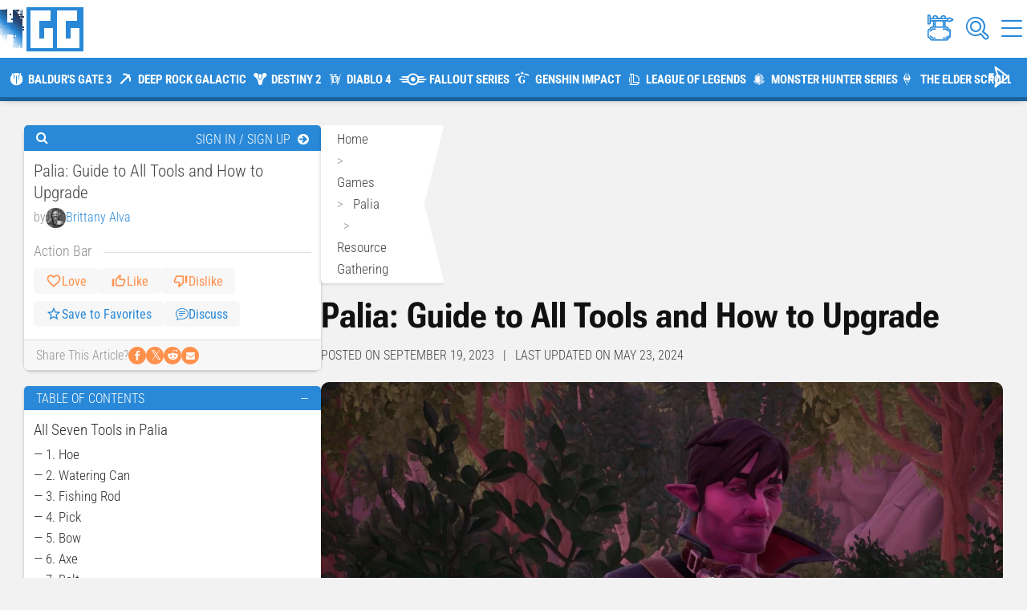

--- FILE ---
content_type: text/css
request_url: https://www.highgroundgaming.com/wp-content/cache/min/1/wp-content/plugins/emember-profile-extended/css/emember_profile_x.css?ver=1760471953
body_size: 632
content:
.emem-profilex-search-box{margin:5px 0;padding:0}.emem-profilex-search-box input{margin:0}.emember_profilex_detailed_box{padding:11px}.emember_profilex_detailed_box img{border:1px solid #999}.emember_profilex_summary_list .userlist td,.emember_profilex_summary_list .userlist th{font-family:Georgia,"Times New Roman";font-size:14px;color:#333;text-align:left;border-style:solid;border-width:1px 0;overflow:hidden;border-bottom-color:#DFDFDF;border-top-color:#FFF;padding:5px}.emember_profilex_summary_list .userlist th{text-shadow:0 1px 0 rgba(255,255,255,.8);font-family:Georgia,"Times New Roman";color:#333;text-align:left}.emember_profilex_summary_list .top{margin-bottom:5px}.emember_profilex_summary_list .bottom{margin-top:5px}.emember_profilex_summary_list .tablenav{background-color:#F3F3F3;border:1px solid #DDD;height:30px;padding:4px;text-align:right}.emember_profilex_summary_list .tablenav .tablenav-pages{display:block;width:100%}.emember_profilex_summary_list .tablenav .tablenav-pages{cursor:default;color:#555}.emember_profilex_summary_list .tablenav .displaying-num{margin-right:10px;font-style:italic;width:100%}.emember_profilex_summary_list .tablenav .tablenav-pages a{display:inline-block!important;line-height:normal;border:1px solid #D1E5EE;background:#EEE}.emember_profilex_summary_list .tablenav .tablenav-pages a,.emember_profilex_summary_list .tablenav-pages span.current{text-decoration:none;padding:3px 6px}.emember_profilex_summary_list .emember-alternate,.emember_profilex_summary_list .alt{background-color:#f9f9f9}.emember_profilex_summary_list .tablenav .actions{padding:4px 8px 1px 1px}.emember_profilex_summary_list .alignleft{float:left}.emember_profilex_summary_list .actions input[type="submit"],.emember_profilex_summary_list .actions select{border-color:#BBB;color:#464646;border-style:solid;background-color:#FFF;border-width:1px}.emember_profilex_summary_list .widefat tbody th.check-column{padding:5px 0 5px}.emember_profilex_summary_list .widefat tfoot th{background-color:#DFDFDF}.emember_profilex_summary_list .widefat .check-column{padding:5px 0 0;vertical-align:top;width:2.2em}.emember_profilex_summary_list .row-actions{padding:2px 0 0;visibility:hidden}.emember_profilex_detailed_box p{margin:0}.emember_profilex_detailed_box p input{margin:0}.emember_profilex_summary_list table{border:0px!important;font-size:100%;margin:0 auto!important}.emember_profilex_summary_list table tr{border:none}.emember_profilex_summary_list table.widefat thead tr th,.emember_profilex_summary_list table.widefat tfoot tr th,.emember_profilex_summary_list table.widefat td{border:none;padding:12px!important;text-transform:none;background:transparent!important;font-size:16px}.emember_profilex_summary_list table.widefat thead tr th{border-bottom:2px solid #eceeef}.emember_profilex_summary_list table.widefat tfoot tr th{border-top:2px solid #eceeef}.emember_profilex_summary_list.widefat.fixed.users{border:none}.emember_profilex_summary_list .tablenav,.emember_profilex_summary_list .tablenav-pages{background:transparent!important;border:none;text-align:center;font-size:16px;margin:10px 0;line-height:3}.emember_profilex_summary_list a.emem-profilex-curr-page{opacity:.5}.emember_profilex_summary_list .pagination-links a{text-decoration:none!important;box-shadow:none;border:none;padding:6px 12px!important;max-height:35px;box-sizing:border-box}.emember_profilex_summary_list a:visited{color:inherit!important}.emember_profilex_detailed_box_left-col{float:none;clear:both;width:100%;text-align:center}.emember_profilex_detailed_box_left-col img{display:block;clear:both;margin:0 auto;margin-bottom:10px}.emember_profilex_detailed_box_left-col span{font-weight:700;font-size:125%}.emember_profilex_detailed_box_right-col{float:none;clear:both;width:80%;margin:0 auto}.emember_profilex_field_name{font-weight:700;clear:both;display:block}.emember_profilex_data_row{margin-bottom:10px;padding-left:5px;border-bottom:1px solid #ccc}.emem-profilex-search-box{width:70%;box-sizing:border-box;max-height:35px;height:35px;text-align:center;position:relative;margin:5px auto;margin-bottom:10px}.emem-profilex-search-box #search_id-search-input{width:100%;display:inline-block;height:35px;box-sizing:border-box;line-height:normal}.emem-profilex-search-box button span{font-size:20px;height:20px;width:20px}.emem-profilex-search-box button{box-sizing:border-box;vertical-align:middle;padding:5px 5px;height:35px;width:35px;margin:0;position:absolute;top:0;right:0}.wpepx_style_2_pagination{margin-top:20px}@media only screen and (max-width:650px){.emember_profilex_detailed_box_left-col,.emember_profilex_detailed_box_right-col{width:100%;margin:0 0 10px 0}}

--- FILE ---
content_type: text/css
request_url: https://www.highgroundgaming.com/wp-content/cache/min/1/wp-content/plugins/hg-styles/styles.css?ver=1760471953
body_size: 955
content:
.is-style-add-bg-image{background-image:url(https://www.highgroundgaming.com/wp-content/uploads/2024/06/landscape-blue-bg.svg);width:100%;padding-top:25px;margin-bottom:50px;text-align:center;display:block!important}h2.ggh2::before,h2.is-style-add-single-heading-style::before{font-family:bootstrap-icons;content:"\F231";padding:4px 13px 0 13px;color:#fff;font-size:18px}h2.ggh2::after,h2.is-style-add-single-heading-style::after{font-family:bootstrap-icons;content:"\F22D";padding:4px 13px 0 13px;color:#fff;font-size:18px}h2.ggh2:hover::before,h2.ggh2:hover::after,h2.is-style-add-single-heading-style:hover::before,h2.is-style-add-single-heading-style:hover::after{animation:blink-animation 1s steps(5,start) infinite;-webkit-animation:blink-animation 1s steps(3,start) infinite}@keyframes blink-animation{to{visibility:hidden}}@-webkit-keyframes blink-animation{to{visibility:hidden}}h2.ggh2,h2.is-style-add-single-heading-style{display:flex;background-image:url(../../../../../../plugins/hg-styles/images/blueburst.png);background-size:cover;justify-content:center;text-align:center;margin-top:25px;margin-bottom:15px;padding:13px 0 13px 0;color:#fff;font-family:Roboto Condensed;font-size:26px!important;line-height:1.2}h3.ggh3::before,h3.is-style-add-single-heading-style::before{font-family:bootstrap-icons;content:"\F231";padding:4.5px 13px 0 13px;color:#fff;font-size:17px}h3.ggh3:hover::before,h3.is-style-add-single-heading-style:hover::before{animation:blink-animation 1s steps(5,start) infinite;-webkit-animation:blink-animation 1s steps(3,start) infinite}@keyframes blink-animation{to{visibility:hidden}}@-webkit-keyframes blink-animation{to{visibility:hidden}}h3.ggh3,h3.is-style-add-single-heading-style{display:flex;background-image:url(../../../../../../plugins/hg-styles/images/blueburst.png);clip-path:polygon(0 0,100% 0%,calc(100% - 32px) 100%,0% 100%);background-position:top center;background-size:cover;justify-content:left;text-align:left;margin-top:10px;margin-bottom:15px;padding:10px 0 9px 0;color:#fff;font-family:Roboto Condensed;font-size:24px!important;line-height:1.2;padding-right:80px;width:fit-content}h4.ggh4::before,h4.is-style-add-single-heading-style::before{font-family:bootstrap-icons;content:"\F234";padding:3px 13px 0 13px;color:#fff;font-size:16px}h4.ggh4:hover::before,h4.is-style-add-single-heading-style:hover::before{animation:blink-animation 1s steps(5,start) infinite;-webkit-animation:blink-animation 1s steps(3,start) infinite}@keyframes blink-animation{to{visibility:hidden}}@-webkit-keyframes blink-animation{to{visibility:hidden}}h4.ggh4,h4.is-style-add-single-heading-style{display:flex;background-image:url(../../../../../../plugins/hg-styles/images/blueburst.png);clip-path:polygon(0 0,100% 0%,calc(100% - 32px) 100%,0% 100%);background-position:top center;background-size:cover;justify-content:left;text-align:left;margin-top:10px;margin-bottom:15px;padding:10px 0 9px 0;color:#fff;font-family:Roboto Condensed;font-size:22px!important;line-height:1.2;padding-right:80px;width:fit-content}.is-style-add-postcards{background:#fff;border-radius:10px;border:1px solid #ccc;border-top:none;margin-top:10px;box-shadow:0 2px 3px 1px rgba(0,0,0,.15);margin-bottom:20px!important;padding:0px!important;padding-bottom:10px!important}.is-style-add-postcards p,.is-style-add-postcards ul,.is-style-add-postcards h3,.is-style-add-postcards h4,.is-style-add-postcards figure.wp-block-image,.is-style-add-postcards table{padding-left:20px;padding-right:20px}.is-style-add-postcards table{margin-bottom:20px!important;border-right:20px solid white!important;border-left:20px solid white!important;table-layout:fixed}.is-style-add-postcards ul{margin-left:20px!important}.is-style-h2-transition{border-left:10px solid #2989d8;padding-left:20px;padding-bottom:5px;margin-bottom:20px;padding-top:3px;color:#111}.is-style-add-postcards h3.is-style-h3-postcard-header,.is-style-h3-postcard-header{border-radius:10px 10px 0 0;padding-left:20px;padding-right:20px;padding-top:8px!important;padding-bottom:8px!important;text-align:left;margin-bottom:20px;background-color:#2989d8;color:#fff;font-family:"Roboto Condensed",Helvetica,Arial,Lucida,sans-serif!important;font-weight:700!important;font-size:30px!important}.is-style-add-postcards h2{border-radius:10px 10px 0 0;padding-left:20px;padding-right:20px;padding-top:8px!important;padding-bottom:8px!important;text-align:left;margin-bottom:20px;background-color:#2989d8;color:#fff;font-family:"Roboto Condensed",Helvetica,Arial,Lucida,sans-serif!important;font-weight:700!important;font-size:30px!important}.is-style-add-postcards .is-style-postcard-featured-image img{padding-left:0px!important;padding-right:0px!important;margin-bottom:5px!important;border-radius:0px!important;margin-top:-20px;background-image:url(https://www.highgroundgaming.com/wp-content/uploads/2024/06/landscape-blue-bg.svg);background-position:center right;display:block!important;width:100%!important}figure.wp-block-image.size-large.is-style-postcard-featured-image{padding-left:0;padding-right:0}.is-style-postcard-featured-bg-image{background-image:url(https://www.highgroundgaming.com/wp-content/uploads/2024/06/landscape-blue-bg.svg);width:100%;padding:25px 0 25px 0px!important;margin-bottom:50px;background-position:center bottom;display:block!important;margin-top:-20px;border-radius:0px!important}.is-style-add-postcards img{border-radius:10px!important}.wp-block-group.is-style-add-postcards.is-layout-constrained .wp-block-group__inner-container{padding:0px!important;padding-bottom:1px!important}figure.wp-block-image.size-full.is-style-postcard-featured-image{padding-left:0;padding-right:0}.single-post .hgg-post-content .is-style-add-postcards ol:not(.color-numbers),.single-post .hgg-post-content .is-style-add-postcards ul{margin-left:20px!important}body .is-layout-constrained>:where(:not(.alignleft):not(.alignright):not(.alignfull)){max-width:100%!important}.is-style-add-postcards .is-style-hgg-table-style{border-radius:0px!important}@media only screen and (max-width:768px){.is-style-add-postcards h2{font-size:28px!important}.is-style-postcard-featured-bg-image img{border-radius:0px!important}}.is-style-hgg-table-style{font-size:16px;line-height:20px;margin-bottom:20px;border-radius:8px 8px 0 0;overflow:auto}.is-style-hgg-table-style thead{font-size:16px;line-height:20px;text-shadow:1px 1px 0 rgba(0,0,0,.4);border-bottom:0}.is-style-hgg-table-style td,.is-style-hgg-table-style th{border-color:#ddd!important;border:none}.is-style-hgg-table-style th{border-bottom:none;text-transform:capitalize!important;font-size:16px;font-weight:700;background-color:#2989d8;color:white!important}.is-style-hgg-table-style tbody tr:nth-child(odd){background-color:#f8f8f8}.is-style-hgg-table-style tbody tr:nth-child(even){background-color:#fff}.is-style-hgg-table-style table td,.is-style-hgg-table-style table th,.is-style-hgg-table-style table tr{padding:12px 8px!important}.is-style-hgg-table-style tr td{text-align:left!important}.is-style-hgg-table-style tbody tr:last-of-type{border-bottom:2px solid #2989d8}.is-style-hgg-table-style tbody tr:first-of-type{border-top:2px solid #2989d8}.is-style-hgg-table-style th{text-align:left!important}.is-style-hgg-table-style tr{border-bottom:1px solid #ddd;vertical-align:top}.is-style-hgg-table-style tr:hover{background-color:#f0f6fc}.is-style-hgg-table-style img{max-width:75px;max-height:75px;object-fit:contain;padding:0px!important}.is-style-hgg-table-style table{table-layout:auto}

--- FILE ---
content_type: text/css
request_url: https://www.highgroundgaming.com/wp-content/cache/min/1/wp-content/plugins/destiny-tooltips/destiny-tooltips.css?ver=1760471953
body_size: -430
content:
.tooltip{display:none;height:500px;width:200px;color:#fff;background-color:#ADD8E6;padding:25px;position:absolute;z-index:1000;border:1px solid #ccc;padding:10px;box-shadow:0 0 10px rgba(0,0,0,.1);border-radius:10px}

--- FILE ---
content_type: text/css
request_url: https://www.highgroundgaming.com/wp-content/cache/min/1/wp-content/plugins/hg-styles/modal/modal-styles.css?ver=1760472020
body_size: -52
content:
.hgg-post-content img:hover{opacity:.85;cursor:pointer!important}.hgg-post-content figure:hover{cursor:pointer!important}.image-modal{display:none;position:fixed;z-index:10;left:0;top:0;width:100%;height:100%;overflow:auto;background-color:rgb(0,0,0);background-color:rgba(0,0,0,.9);align-items:center;justify-content:center}.modal-content-wrapper{display:flex;flex-direction:column;align-items:center;justify-content:center}.image-modal-content{max-width:80vw;max-height:70vh;object-fit:contain}#modal-caption{margin:auto;display:block;max-width:80vw;text-align:center;color:#fff;padding:5px 0;font-family:'Roboto Condensed';font-size:18px;font-style:italic;line-height:1.3}.image-modal-content,#modal-caption{-webkit-animation-name:zoom;-webkit-animation-duration:0.6s;animation-name:zoom;animation-duration:0.6s}@-webkit-keyframes zoom{from{-webkit-transform:scale(0)}to{-webkit-transform:scale(1)}}@keyframes zoom{from{transform:scale(0)}to{transform:scale(1)}}.close-modal{position:absolute;top:40px;right:45px;color:#fff;font-size:40px;font-weight:700;transition:0.3s}.close-modal:hover,.close-modal:focus{color:#bbb;text-decoration:none;cursor:pointer}

--- FILE ---
content_type: text/css
request_url: https://www.highgroundgaming.com/wp-content/cache/min/1/wp-content/plugins/the-hgg-plugin/hgg-styles.css?ver=1760471953
body_size: 1800
content:
<style>.hgg-char-sheet div,.hgg-char-sheet span,.hgg-char-sheet applet,.hgg-char-sheet object,.hgg-char-sheet iframe,.hgg-char-sheet h1,.hgg-char-sheet h2,.hgg-char-sheet h3,.hgg-char-sheet h4,.hgg-char-sheet h5,.hgg-char-sheet h6,.hgg-char-sheet p,.hgg-char-sheet blockquote,.hgg-char-sheet pre,.hgg-char-sheet a,.hgg-char-sheet abbr,.hgg-char-sheet acronym,.hgg-char-sheet address,.hgg-char-sheet big,.hgg-char-sheet cite,.hgg-char-sheet code,.hgg-char-sheet del,.hgg-char-sheet dfn,.hgg-char-sheet em,.hgg-char-sheet img,.hgg-char-sheet ins,.hgg-char-sheet kbd,.hgg-char-sheet q,.hgg-char-sheet s,.hgg-char-sheet samp,.hgg-char-sheet small,.hgg-char-sheet strike,.hgg-char-sheet strong,.hgg-char-sheet sub,.hgg-char-sheet sup,.hgg-char-sheet tt,.hgg-char-sheet var,.hgg-char-sheet b,.hgg-char-sheet u,.hgg-char-sheet i,.hgg-char-sheet center,.hgg-char-sheet dl,.hgg-char-sheet dt,.hgg-char-sheet dd,.hgg-char-sheet ol,.hgg-char-sheet ul,.hgg-char-sheet li,.hgg-char-sheet fieldset,.hgg-char-sheet form,.hgg-char-sheet label,.hgg-char-sheet legend,.hgg-char-sheet table,.hgg-char-sheet caption,.hgg-char-sheet tbody,.hgg-char-sheet tfoot,.hgg-char-sheet thead,.hgg-char-sheet tr,.hgg-char-sheet th,.hgg-char-sheet td,.hgg-char-sheet article,.hgg-char-sheet aside,.hgg-char-sheet canvas,.hgg-char-sheet details,.hgg-char-sheet embed,.hgg-char-sheet figure,.hgg-char-sheet figcaption,.hgg-char-sheet hgroup,.hgg-char-sheet menu,.hgg-char-sheet nav,.hgg-char-sheet output,.hgg-char-sheet ruby,.hgg-char-sheet section,.hgg-char-sheet summary,.hgg-char-sheet time,.hgg-char-sheet mark,.hgg-char-sheet audio,.hgg-char-sheet video{margin:0;padding:0;border:0;font-size:100%;font:inherit;vertical-align:baseline}.hgg-char-sheet article,.hgg-char-sheet aside,.hgg-char-sheet details,.hgg-char-sheet figcaption,.hgg-char-sheet figure,.hgg-char-sheet hgroup,.hgg-char-sheet menu,.hgg-char-sheet nav,.hgg-char-sheet section{display:block}.hgg-char-sheet ol,.hgg-char-sheet ul{list-style:none}.hgg-char-sheet blockquote,.hgg-char-sheet q{quotes:none}.hgg-char-sheet blockquote:before,.hgg-char-sheet blockquote:after,.hgg-char-sheet q:before,.hgg-char-sheet q:after{content:'';content:none}.hgg-char-sheet table{border-collapse:collapse;border-spacing:0}.hgg-char-sheet p:not(.has-background):last-of-type{padding-bottom:0px!important}.hgg-char-sheet p{font-size:18px}@media only screen and (min-width:968px){.main-image-section img.premium-badge{position:absolute;left:215px;top:180px;width:85px!important}}@media only screen and (min-width:768px) and (max-width:968px){.main-image-section img.premium-badge{position:absolute;left:195px;top:180px;width:85px!important}}@media only screen and (max-width:768px){.main-image-section img.premium-badge{position:absolute;top:110px;transform:translate(-75%,0);width:60px!important}}@media screen and (max-width:768px){.hgg-char-sheet{margin-top:-10px;padding-left:20px!important;padding-right:20px!important}.hgg-char-sheet-wrapper{display:block!important}.hggcs-profile{display:none}.mobile-divider{font-size:0;height:20px;line-height:0}.main-image-section img{width:150px}}@media screen and (min-width:769px){.hggcs-mobile-profile,.mobile-divider{display:none}.hggcs-left{margin-right:20px}}@media screen and (max-width:999px){.stat-inner-wrapper{display:block!important}.stat-rows{display:none}.stat-rows-section{display:block}.total-articles{margin-right:0px!important;margin-bottom:10px}}.hgg-char-sheet h2{text-align:center;font-size:46px;margin-bottom:10px;margin-top:10px;font-weight:800;color:#0d2c44;font-family:"Roboto Condensed";line-height:1.2}.hgg-char-sheet{color:#0d2c44;font-family:"Roboto Condensed";margin-top:45px;margin-bottom:50px;padding-left:30px;padding-right:30px}.hgg-char-sheet a{color:#0d2c44;text-decoration:none}.hgg-char-sheet p{line-height:1.2}a.back-text{color:#2989d8}.hgg-char-sheet li{line-height:1.1}.head-wrap{display:flex;align-items:center;margin-bottom:5px}.head-wrap h3{padding-left:5px!important}.cap-name{text-transform:capitalize}.hgg-char-sheet-wrapper{max-width:960px;display:flex;justify-content:space-between;margin:0 auto;padding:0 0;box-sizing:border-box}.hgg-char-sheet i.bi{display:inline-block}.hggcs-left{flex-basis:35%}.hggcs-right{flex-basis:63%}.hgg-char-sheet-wrapper p,.hgg-char-sheet-wrapper h3{padding:0;margin:0}.hgg-char-sheet h3{margin-bottom:1px;text-transform:uppercase;display:inline-block;padding-left:3px;font-size:20px;font-weight:700;color:#0d2c44;font-family:'Roboto Condensed'}.main-image-section{background:#cfe5f6;position:relative;padding:20px 20px 20px 20px;border:1px solid #0d2c44;margin-bottom:20px;text-align:center;box-sizing:border-box;box-shadow:1px 2px 0 rgba(13,44,68,.75)}.main-image-section img{max-width:250px;border-radius:200px;margin:0 auto;margin-bottom:0;aspect-ratio:1/1;object-fit:cover}.headicon{background-color:#0d2c44;padding:5px;border-radius:50px;font-size:13px;color:#cfe5f6;margin-right:3px}.guild-text{text-align:left;padding-top:8px;padding-bottom:3px}svg.c-square,svg.m-square{margin-bottom:-2px}.guilds-section{display:flex;background:#fff;border:1px solid #0d2c44;padding:5px 10px 3px 10px;font-size:15px;margin-top:10px;text-transform:uppercase}.guilds-section .bi{font-size:18px;padding-left:3px;margin-top:3px}.guild-icons{flex:1;text-align:right;padding-top:1px}.tipjar h3{font-weight:400;color:#0d2c44!important}.tipjar{margin-top:10px;margin-bottom:-10px}.skill-table .bi{color:#cfe5f6;font-size:14px;padding-right:1px}.skill-table .bi.checked{color:#0d2c44}.hggcs-skills{background:#cfe5f6!important;border:1px solid #0d2c44;padding:15px 20px 20px 20px;box-sizing:border-box;margin-bottom:20px;box-shadow:1px 2px 0 rgba(13,44,68,.75)}.align-right-table{text-align:end}.inner-skills{background:#fff;border:1px solid #0d2c44;padding:10px;text-transform:uppercase;min-height:60px}.inner-skills table{font-size:16px;width:100%;min-height:38px}.inner-skills table tr{line-height:1.5;font-size:16px}.hggcs-achieve{background:#cfe5f6;border:1px solid #0d2c44;box-sizing:border-box;padding:15px 20px 20px 20px;box-shadow:1px 2px 0 rgba(13,44,68,.75)}.inner-achieve{background:#fff;font-size:18px;border:#0d2c44;border:1px solid #0d2c44;padding:12px 10px 10px 10px;min-height:60px}.inner-achieve li::marker{content:'• '}.hggcs-profile,.hggcs-mobile-profile{background:#cfe5f6;border:1px solid #0d2c44;box-sizing:border-box;padding:15px 20px 20px 20px;padding-bottom:10px;margin-bottom:20px;box-shadow:1px 2px 0 rgba(13,44,68,.75)}p.whitebox{background:#fff;border:1px solid #0d2c44;padding:7px 5px;min-height:37px}.wbname{text-transform:capitalize}p.mini-desc{margin-bottom:10px;margin-top:2px;font-size:12px;line-height:1.2;text-transform:uppercase}.profile-split{display:flex}.prof-split-1{flex:3.5}.prof-split-2{flex:1;margin-left:20px}.level-wrapper{background:#e0eef9;border:1px solid #0d2c44;padding:5px;text-align:center}p.level-number{background:#fff;line-height:1.2;width:45px;height:45px;border-radius:50px;padding-top:12px;box-sizing:border-box;text-align:center;margin:0 auto;margin-top:7px;font-size:16px;margin-bottom:7px;border:1px solid #0d2c44}p.level-text{text-transform:uppercase;margin-top:10px}p.hgg-years{text-transform:uppercase;margin-bottom:10px;padding-bottom:0px!important;font-size:12px}.hggcs-stats{background:#cfe5f6;border:1px solid #0d2c44;box-sizing:border-box;padding:15px 20px 20px 20px;margin-bottom:20px;text-transform:uppercase;font-size:16px;box-shadow:1px 2px 0 rgba(13,44,68,.75)}.stat-inner-wrapper{display:flex}.total-articles{background-color:#e0eef9;flex:1;padding:10px;border:1px solid #0d2c44}.total-page-views{background-color:#e0eef9;flex:1;padding:10px;border:1px solid #0d2c44}p.article-number{display:inline-block;background-color:#fff;border-radius:500px;width:45px;height:45px;border:1px solid #0d2c44;box-sizing:border-box;text-align:center;padding-top:12px;font-size:16px;float:left}p.total-text{float:left;margin-top:13px;padding-left:10px}.clearfix:after{content:"";display:block;clear:both}.stat-rows{max-width:100%;border:1px solid #0d2c44;margin-top:20px}.one,.two,.three{border-bottom:1px solid #0d2c44}.one,.three{background-color:#fff}.two,.four{background-color:#e0eef9}.stat-article{display:flex;padding:5px 12px}.stat-article .stat-item,.stat-article .stat-answer{flex:1 0 auto}.stat-rows-section table{border:1px solid #0d2c44;width:100%;margin-top:20px;line-height:1.3}.stat-rows-section td{padding:7px 10px;border-bottom:1px solid #0d2c44}.stat-rows-section tr:last-child td:last-child{border:none}.stat-rows-section tr:nth-child(odd){background-color:#fff}.stat-rows-section tr:nth-child(even){background-color:#e0eef9}.hggcs-backstory{background:#cfe5f6;border:1px solid #0d2c44;box-sizing:border-box;padding:15px 20px 20px 20px;margin-bottom:20px;box-shadow:1px 2px 0 rgba(13,44,68,.75)}.backstory-white-bg{background:#fff;padding:12px;border:1px solid #0d2c44;min-height:60px}.hggcs-backstory p{margin-bottom:20px}.hggcs-questlog{background:#cfe5f6;border:1px solid #0d2c44;box-sizing:border-box;padding:15px 20px 20px 20px;margin-bottom:20px;box-shadow:1px 2px 0 rgba(13,44,68,.75)}.questlog-inner{background:#fff;padding:12px;padding-bottom:7px;border:1px solid #0d2c44;min-height:60px}.no-quests{font-size:18px}.no-quests-name{text-transform:capitalize}.author-posts h2{font-size:24px;text-align:left;margin:0;padding:0}.author-page-meta-info{font-style:italic;text-align:left}.author-posts{margin-bottom:12px;display:flex;align-items:center;border-bottom:1px solid silver}.author-posts:last-child{margin-bottom:-5px;border-bottom:none;padding-bottom:0}.ql-partone{flex:1;align-items:center}.ql-parttwo{flex:1;margin-left:20px}.author-page-meta-info{line-height:1.4;margin-bottom:10px}.avatar{object-fit:contain!important}</style>

--- FILE ---
content_type: text/css
request_url: https://www.highgroundgaming.com/wp-content/cache/min/1/wp-content/et-cache/103789/et-divi-dynamic-tb-107084-tb-37037-103789-late.css?ver=1760498386
body_size: -314
content:
@font-face{font-family:ETmodules;font-display:swap;src:url(//www.highgroundgaming.com/wp-content/themes/Divi/core/admin/fonts/modules/social/modules.eot);src:url(//www.highgroundgaming.com/wp-content/themes/Divi/core/admin/fonts/modules/social/modules.eot?#iefix) format("embedded-opentype"),url(//www.highgroundgaming.com/wp-content/themes/Divi/core/admin/fonts/modules/social/modules.woff) format("woff"),url(//www.highgroundgaming.com/wp-content/themes/Divi/core/admin/fonts/modules/social/modules.ttf) format("truetype"),url(//www.highgroundgaming.com/wp-content/themes/Divi/core/admin/fonts/modules/social/modules.svg#ETmodules) format("svg");font-weight:400;font-style:normal}

--- FILE ---
content_type: text/css
request_url: https://www.highgroundgaming.com/wp-content/cache/min/1/wp-content/themes/Divi_Child/blocks/bookmark/bookmark.css?ver=1760471953
body_size: -230
content:
.bookmarker{padding:22px 70px 25px 25px;background:url(https://highgroundgaming.com/wp-content/uploads/2023/02/The-Bookmark.png),#ffffff;background-repeat:no-repeat;background-position:95% 0;background-size:1.7em;border-radius:5px;box-shadow:0 2px 2px rgba(0,0,0,.07);font-size:1em;font-style:italic;text-decoration:underline;color:#2989d8;line-height:1.2;margin-bottom:15px;font-family:'Roboto Condensed',sans-serif}.bookmarker p{margin-bottom:0;margin-top:0;padding-bottom:0px!important}@media screen and (max-width:480px){.bookmarker{padding:15px 70px 20px 20px}.bookmarker p{font-size:18px}}

--- FILE ---
content_type: text/css
request_url: https://www.highgroundgaming.com/wp-content/cache/min/1/wp-content/themes/Divi_Child/blocks/review-widget/review-widget.css?ver=1760471953
body_size: 782
content:
.review_block_review-container,.review_block_zoomout,.review_block_inner-review-container,.review_block_review-bars,.review_block_left-on-top,.review_block_circular-chart,.review_block_circle-bg,.review_block_circle,.review_block_circle-rating,.review_block_circle-rating.p,.review_block_ratingnumber,.review_block_right-on-top,.review_block_container-skills,.review_block_skills,.review_block_cat-one,.review_block_cat-two,.review_block_cat-three,.review_block_cat-four,.review_block_percent,.review_block_summary-section,.review_block_titular,.review_block_summary-section p,.review_block_ul.likes,.review_block_ul-dislikes,.review_block_pro-and-con,.review_block_equals,.review_block_equals li,.review_block_review-button,.review_block_review-button-2,.review_block_reviewbars p{box-sizing:border-box;padding:0;margin:0;font-size:100%;line-height:1}.review_block_review-container{background-image:url(https://www.highgroundgaming.com/wp-content/uploads/2018/01/The-BG.jpg)!important;background-color:gray;background-repeat:no-repeat;background-size:cover;padding:30px;border-radius:5px;box-shadow:0 12px 18px -6px rgb(0 0 0 / 30%)}.review_block_review-container p,.review_block_review-container p:not(.has-background):last-of-type{padding-bottom:0;margin-bottom:0}.review_block_review-container h4{font-size:24px!important;line-height:1!important}.review_block_zoomout{margin-top:5px;margin-bottom:20px;color:#fff;padding-top:10px;padding-left:20px;border-left:10px solid #fff;font-size:32px!important;height:50px;line-height:1!important}.review_block_inner-review-container{background-color:#fff;border-radius:5px;padding:20px 20px 25px 20px}.review_block_review-bars{float:left;padding:10px;font-size:12px}.review_block_left-on-top{width:35%}.review_block_circular-chart{display:block;margin:0 auto;max-width:60%;margin-bottom:15px}.review_block_circle-bg{fill:none;stroke:#B0B0B0;stroke-width:2}.review_block_circle{stroke:#fff;fill:none;stroke-width:2;stroke-linecap:round;animation:progress 1s ease-out forwards}@keyframes progress{0%{stroke-dasharray:0 100}}.review_block_circle-rating{background-color:#f27227;border-radius:5px;padding:25px 5px;margin-right:15px}.review_block_circle-rating p{text-align:center;font-size:20px;color:#fff;text-transform:lowercase}.review_block_ratingnumber{font-size:32px;font-style:normal}.review_block_right-on-top{width:65%;color:#666;font-size:12px}.review_block_container-skills{width:100%;background-color:#ddd;border-radius:5px}.review_block_skills{text-align:right;padding-top:5px;padding-bottom:5px;color:#fff;margin-bottom:15px;border-radius:5px;margin-top:3px}.review_block_cat-one{background-color:#f27227}.review_block_cat-two{background-color:#f27227}.review_block_cat-three{background-color:#f27227}.review_block_cat-four{background-color:#f27227}.review_block_percent{padding-right:10px}.review_block_summary-section{padding-left:10px;margin-top:20px}.review_block_titular{font-size:22px;color:#2989d8;margin-bottom:10px}.review_block_summary-section p{line-height:25px;margin-bottom:0;font-size:18px;color:#000}#left-area ul.review_block_likes,#left-area ul.review_block_dislikes{padding:0;color:black!important;font-size:16px}ul.review_block_likes{list-style-image:url(/wp-content/uploads/2021/05/Plus.png);padding:0;line-height:20px;margin-left:0px!important;padding-left:0px!important}ul.review_block_dislikes{list-style-image:url(/wp-content/uploads/2021/05/Minus.png);padding:0;line-height:20px;margin-left:0px!important;padding-left:0px!important}#content-body ul.review_block_likes,#content-body ul.review_block_dislikes{padding-left:0px!important}.review_block_pro-and-con{padding-top:5px;display:flex}.review_block_equals{flex-wrap:wrap;flex:50%;padding:10px;padding-top:20px;margin-left:20px}.review_block_equals li{line-height:30px}.review_block_review-button,.review_block_review-button-2{background-color:#fff;border:none;color:#f27227;padding:13px 15px;text-align:center;text-decoration:none;display:inline-block;font-size:16px;cursor:pointer;margin-top:25px;border-radius:5px;font-weight:700;transition:.2s linear;box-shadow:0 12px 18px -6px rgb(0 0 0 / 30%)!important;text-decoration:none!important}.review_block_review-button-2{margin-left:4px}.review_block_review-button:hover,.review_block_review-button-2:hover{box-shadow:0 12px 18px -6px rgb(0 0 0 / 60%)!important}@media screen and (max-width:700px){.review_block_review-container{width:100vw;position:relative;left:50%;right:50%;margin-left:-50vw;margin-right:-50vw;border-radius:0;box-shadow:none;padding-bottom:45px}.review_block_zoomout{font-size:26px}.review_block_review-bars{float:none}.review_block_left-on-top,.review_block_right-on-top{width:100%}.review_block_left-on-top-2{width:100%;margin-right:0px!important}.review_block_pro-and-con{display:block}.review_block_summary-section{margin-top:0}.review_block_review-button,.review_block_review-button-2{display:block;margin:0 auto;width:fit-content;margin-top:20px}.review_block_circular-chart{max-width:40%}}

--- FILE ---
content_type: text/css
request_url: https://www.highgroundgaming.com/wp-content/cache/min/1/wp-content/themes/Divi_Child/blocks/related-posts/related-posts.css?ver=1760471953
body_size: -14
content:
.related-posts-background{background-color:#FFF;border-radius:15px;margin-bottom:20px;box-shadow:0 2px 3px 1px rgba(0,0,0,.15)}.related-posts-widget-title{display:flex;justify-content:space-between;padding-top:10px;padding-bottom:10px;padding-left:23px;padding-right:17px;background-color:#FF914D;border-radius:15px 15px 0 0;color:#fff;font-family:"Roboto Condensed",Helvetica,Arial,Lucida,sans-serif;font-weight:700;font-size:1.3em}#related-post-title{margin:0;padding-bottom:0em}.fa-solid.fa-signs-post{font-size:25px;margin-left:15px;color:#fff}.related-posts{padding-left:15px;padding-right:15px;padding-top:20px;padding-bottom:20px;gap:10px;display:flex;flex-wrap:wrap;justify-content:space-around}.related-posts>div{width:48%;text-align:center}.related-posts a{display:inline-block;font-size:.75em;border-radius:10px;background-color:#fff;color:#333;text-decoration:none}.related-posts a:hover,.related-posts a:focus{color:#FF914D;background-color:#eee;padding-left:5px;padding-right:5px;padding-top:5px}.related-posts .related-post-column .featured-image{width:100%;border-radius:5px;object-fit:cover;height:185px;display:block}.related-post-titles{margin:0;padding:0}@media (max-width:480px){#related-post-title{font-size:1em;padding:8px 8px 8px 25px}.related-posts>div{width:100%;margin-bottom:10px}.related-posts a{font-size:.9em;padding:5px}.related-posts .related-post-column .featured-image{height:auto;display:block}.related-posts-widget-title{padding:5px 10px}.fa-solid.fa-signs-post{font-size:20px}}

--- FILE ---
content_type: text/css
request_url: https://www.highgroundgaming.com/wp-content/cache/min/1/wp-content/themes/Divi_Child/icon-css/hgg-icons.css?ver=1760471953
body_size: 167
content:
@font-face{font-display:swap;font-family:'hgg-icons';src:url(../../../../../../../themes/Divi_Child/icon-font/hgg-icons.eot?2022178);src:url('../../../../../../../themes/Divi_Child/icon-font/hgg-icons.eot?2022178#iefix') format('embedded-opentype'),url(../../../../../../../themes/Divi_Child/icon-font/hgg-icons.woff2?2022178) format('woff2'),url(../../../../../../../themes/Divi_Child/icon-font/hgg-icons.woff?2022178) format('woff'),url(../../../../../../../themes/Divi_Child/icon-font/hgg-icons.ttf?2022178) format('truetype'),url('../../../../../../../themes/Divi_Child/icon-font/hgg-icons.svg?2022178#hgg-icons') format('svg');font-weight:400;font-style:normal}[class^="icon-"]:before,[class*=" icon-"]:before{font-family:"hgg-icons";font-style:normal;font-weight:400;speak:never;display:inline-block;text-decoration:inherit;width:1em;margin-right:.2em;text-align:center;font-variant:normal;text-transform:none;line-height:1em;margin-left:.2em;-webkit-font-smoothing:antialiased;-moz-osx-font-smoothing:grayscale}.icon-fantasy-door:before{content:'\e800'}.icon-hashtag-icon:before{content:'\e801'}.icon-profile-icon:before{content:'\e802'}.icon-question:before{content:'\e803'}.icon-human-icon:before{content:'\e804'}.icon-ai-icon:before{content:'\e805'}.icon-bag:before{content:'\e806'}.icon-helmet:before{content:'\e807'}.icon-witcher:before{content:'\e808'}.icon-genshin-impact:before{content:'\e809'}.icon-inn:before{content:'\e80a'}.icon-arank:before{content:'\e80b'}.icon-search:before{content:'\e80c'}.icon-inquiries:before{content:'\e80d'}.icon-shop-sign:before{content:'\e80e'}.icon-four-signs:before{content:'\e80f'}.icon-two-signs:before{content:'\e810'}.icon-destiny:before{content:'\e811'}.icon-diablo:before{content:'\e812'}.icon-wow:before{content:'\e813'}.icon-eso:before{content:'\e814'}.icon-baldurs-gate:before{content:'\e815'}.icon-skyrim:before{content:'\e816'}.icon-mhw:before{content:'\e817'}.icon-lol:before{content:'\e818'}.icon-fallout:before{content:'\e819'}.icon-deep-rock:before{content:'\e81a'}.icon-profile:before{content:'\e81b'}.icon-frontpack:before{content:'\e81c'}.icon-account:before{content:'\e81e'}.icon-diamond:before{content:'\e81f'}.icon-hanging-sign:before{content:'\e820'}.icon-map-signs:before{content:'\f277'}

--- FILE ---
content_type: text/css
request_url: https://www.highgroundgaming.com/wp-content/cache/min/1/wp-content/themes/Divi_Child/style.css?ver=1760471953
body_size: 16809
content:
@import url(https://fonts.googleapis.com/icon?family=Material+Icons);@import url(https://fonts.googleapis.com/icon?family=Material+Icons+Outlined);@import url(https://maxcdn.bootstrapcdn.com/font-awesome/4.7.0/css/font-awesome.min.css);@import url(https://cdn.jsdelivr.net/npm/bootstrap-icons@1.11.2/font/bootstrap-icons.min.css);:root{--color-hggblue:#2989d8;--color-hggorange-light:#ffae80;--color-hggorange-dark:#ff914d;--color-snowwhite:#fff;--color-pitchblack:#000;--color-card-border-grey:#ccc;--header-font-family:"Roboto Flex", "Helvetica Neue", Helvetica, Arial, sans-serif;--header-font-weight:650;--header-font-width:"wdth" 70;--body-font-family:"Archivo", "Helvetica Neue", Helvetica, Arial, sans-serif;--body-font-weight:370}#cta-setting-the-setting-eoc{color:var(--color-pitchblack);font-style:italic;font-size:17px}.hgg-inline-cta-left{background:url(/wp-content/uploads/2024/07/the-shop-at-hgg-entrance.png);background-position:center;background-size:cover}.hgg-inline-cta-right{padding:20px 30px 20px 30px}#thought-bubble-alternate-content,#thought-bubble-alternate-content-eoc{display:none;color:#262626;font-style:italic;border:1px solid var(--color-card-border-grey);font-size:16px;padding:20px;justify-content:space-between;font-weight:500;font-family:var(--body-font-family);font-optical-sizing:auto;margin-top:10px;margin-bottom:10px}#thought-bubble-alternate-content-eoc{margin-bottom:30px}.thought-bubble-alt-content-close-button{min-width:25px;align-self:center;padding-left:15px}.thought-bubble a,.option-button a{color:#262626}.thought-bubble{border:1px solid var(--color-card-border-grey);margin-top:35px;margin-bottom:80px;transform:translatey(0);animation:float 5s ease-in-out infinite;text-align:center;font-weight:700;font-size:15px;color:var(--color-pitchblack);background-color:var(--color-snowwhite);padding:20px 40px 25px 40px;border-radius:11px;position:relative;font-family:"Roboto Flex","Helvetica Neue",Helvetica,Arial,sans-serif!important;font-weight:650;font-variation-settings:"wdth" 70;font-optical-sizing:auto;box-sizing:content-box;box-shadow:15px 15px var(--color-hggblue)}.thought-bubble:after{border:1px solid var(--color-card-border-grey);transform:translatey(0);animation:float2 5s ease-in-out infinite;content:".";font-weight:700;-webkit-text-fill-color:var(--color-snowwhite);-webkit-text-stroke:1px var(--color-card-border-grey);text-shadow:22px 22px var(--color-hggblue);text-align:left;font-size:55px;width:55px;height:11px;line-height:30px;border-radius:11px;background-color:var(--color-snowwhite);position:absolute;display:block;bottom:-30px;left:0;transform:translateX(-50%);box-shadow:22px 22px var(--color-hggblue);z-index:-2}.question{color:var(--color-hggblue);font-size:32px;padding-top:15px;padding-bottom:15px!important}@media (max-width:480px){.question{font-size:26px}}.option-item{display:flex;align-items:center;justify-content:space-between;margin:20px 0;border:2px solid var(--color-card-border-grey);border-radius:5px;padding:10px;background-color:var(--color-snowwhite);text-decoration:none;color:inherit;transition:background-color 0.3s,transform 0.3s;font-family:var(--header-font-family);font-weight:var(--header-font-weight);font-variation-settings:var(--header-font-width);font-optical-sizing:auto}.option-item:hover{background-color:var(--color-card-border-grey)}.option-button{display:flex;min-width:150px;padding:10px 20px;font-size:16px;text-transform:uppercase;background-color:transparent;color:var(--color-pitchblack);border:none;cursor:pointer;flex-shrink:0;transition:background-color 0.3s,transform 0.3s;border-radius:5px}.option-button a{color:var(--color-pitchblack)}.description{font-size:14px;color:#262626;background:transparent;padding:0 10px;border:none;text-align:left;flex-grow:1;text-transform:uppercase;font-style:italic}.description a{color:#262626}@media (max-width:768px){.option-item{flex-direction:column;align-items:flex-start;padding-bottom:20px;border:initial}.option-button{width:100%;margin-bottom:10px;border:1px solid var(--color-pitchblack);display:flex;justify-content:center}.description{text-align:center;align-self:center;font-size:12px}}@media (max-width:1500px){.thought-bubble{margin-right:15px}}@keyframes float{0%,100%{transform:translatey(0)}50%{transform:translatey(-20px)}}@keyframes float2{0%,100%{line-height:30px;transform:translatey(0)}55%{transform:translatey(-20px);line-height:10px}}.headerup .et_pb_row_0_tb_header.et_pb_row,.et-db #et-boc .et-l .et_pb_row_0_tb_header.et_pb_row{padding-top:0px!important}@media only screen and (min-width:769px){.et_pb_module.et_pb_code.et_pb_code_0_tb_header{padding-right:0px!important;padding-left:0px!important}}@media (max-width:768px){.et_pb_module.et_pb_code.et_pb_code_0_tb_header{padding-right:0px!important;padding-left:5px!important}}@media only screen and (max-width:480px){.et_pb_module.et_pb_code.et_pb_code_0_tb_header{padding-right:0px!important;padding-left:0px!important}}.hgg-top-nav{display:flex;background:#fff;align-items:center;line-height:1.1;padding:4px 0;gap:15px}@media (max-width:480px){.hgg-top-nav{gap:8px}}@media (max-width:320px){.hgg-top-nav{gap:5px}}.hgg-logo-space{flex:30;padding-top:5px;margin-left:-4px}.top-portal-icon{font-size:33px}.top-moon-icon{font-size:25px!important;color:#2989d8}.top-moon-icon i.bi.bi-moon{font-size:22px}.auto-dark-mode-button{cursor:pointer}.outside-side-search{font-size:30px}.hgg-menu-icon{font-size:38px;padding-left:5px;position:relative;top:1px}.hgg-logo-space img,.side-menu img,.top-side-menu-section img{-webkit-backface-visibility:initial;image-rendering:pixelated}.side-menu img{width:35px!important;padding-top:3px}.side-nav{height:100%;width:0;position:fixed;z-index:1;top:0;right:0;background:linear-gradient(0deg,rgba(41,137,216,.7),rgba(41,137,216,.7)),url(https://highgroundgaming.com/wp-content/uploads/2022/04/Poly-BG.svg);overflow-x:hidden;overflow-y:auto;transition:0.5s;font-family:roboto condensed}.inner-top-portal-icon i.icon-profile-icon{font-size:28px;color:rgb(190,190,190)}.inner-top-portal-icon i.icon-profile-icon:hover{color:#2f2f2f}.inner-top-moon-icon i{font-size:28px!important;color:rgb(190,190,190)!important}.inner-top-moon-icon i:hover{color:#2f2f2f!important}.inside-side-search a{color:rgb(190,190,190);font-size:32px}.inner-top-portal-icon{position:relative;left:10px;font-size:35px}.inner-top-portal-icon a{color:rgb(190,190,190)}.inside-side-search a:hover,.inner-top-portal-icon a:hover{color:#2f2f2f}.side-nav .btn-close{font-size:63px;display:inline-block;padding-top:7px;color:rgb(190,190,190);font-weight:400;position:relative;top:4px}.side-nav .btn-close:hover{color:#2f2f2f}@media only screen and (max-width:768px){.inner-top-portal-icon i.icon-fantasy-door,.inner-top-moon-icon i,.inside-side-search a{font-size:26px!important}.side-nav .btn-close{font-size:60px}}.inside-side-menu{height:100%;display:flex;flex-direction:column;position:relative}.top-side-menu-section{background-color:#fff;display:flex;align-items:center;width:100%;gap:20px;padding:1px 30px 1px 30px;box-shadow:0 1px 9px -4px #2f2f2f}.top-side-menu-section img{padding-bottom:0;margin-bottom:0}.inside-side-logo{padding-top:11px;flex:20}.inside-inside-side-menu{padding:35px 30px 15px 30px!important;flex-grow:1}#mlb2-5689310.ml-form-embedContainer .ml-form-embedWrapper .ml-form-embedBody .ml-form-horizontalRow input{border:0px!important}#mlb2-5689310.ml-form-embedContainer .ml-form-embedWrapper .ml-form-embedBody,#mlb2-5689310.ml-form-embedContainer .ml-form-embedWrapper .ml-form-successBody{padding:0 10px 0 0px!important}#mlb2-5689310.ml-form-embedContainer .ml-form-embedWrapper .ml-form-embedBody .ml-form-formContent.horozintalForm{padding-bottom:10px!important}.ml-form-formContent.horozintalForm{display:flex}.ml-form-horizontalRow{display:flex}.ml-input-horizontal{flex:5}.ml-button-horizontal.primary{flex:1}.menu-form input.form-control{height:50px}.menu-form .ml-button-horizontal.primary button{height:50px!important}#side-search input#s{height:55px;padding:10px;border:none;font-size:13px;color:#2f2f2f;outline:0;box-sizing:border-box;width:100%;box-shadow:0 1px 9px -4px #878787}#side-search label{flex:5}form#searchform{display:flex;margin:20px 0 30px 0}button#searchsubmit{flex:1;height:55px;border:2px solid #2f2f2f;font-size:13px;background-color:#2f2f2f;outline:0;box-sizing:border-box}button#searchsubmit .fa{padding:10px;font-size:15px}#searchsubmit .fa{color:#fff}button#searchsubmit .fa:hover{color:#eee}input[type='checkbox']{display:none}.collabsible a{color:#fff}.collabsible a:hover{color:#2f2f2f;transition:all 0.10s ease-out}.lbl-toggle-void{display:block;font-weight:700;font-size:2.4rem;text-transform:uppercase;text-align:left;padding:.6rem 0rem;color:#fff;background:transparent;cursor:pointer;transition:all 0.10s ease-out;margin-bottom:10px;line-height:1;text-shadow:.05em .05em .05em rgb(0 0 0 / 30%)}.lbl-toggle-void:hover{color:#2f2f2f}.nav-content{padding:0 18px;display:none;background-color:#f1f1f1}.side-menu-bottom{width:100%;padding-top:30px;background-color:#eee;padding-left:30px;padding-right:30px}.bottom-links{display:flex;margin-top:4px;margin-bottom:40px}.bottom-links-1,.bottom-links-2{flex:1}.bottom-links ul,.bottom-links li{padding-left:0;margin-left:0;list-style-type:none}.bottom-links a{color:#2f2f2f;font-size:26px;padding-left:0px!important;line-height:1.6;text-transform:uppercase;position:relative;overflow:hidden;text-decoration:none;z-index:10}.bottom-links a::after{content:"";background-color:#bedbf3;position:absolute;left:12px;bottom:-6px;width:calc(100% - 8px);height:calc(100% - 8px);transition:0.35s cubic-bezier(.25,.1,0,2.05);z-index:-1}.bottom-links a:hover:after{left:0;bottom:-2px;width:100%;height:100%}.social-links a{display:inline-block;text-align:center;color:#fff;padding-top:6.5px}.social-links .fa{font-size:16px;height:28px;width:28px;border-radius:50px;margin-right:4px}.social-links .fa:hover,.fa:active{-webkit-transform:scale(1.1);-moz-transform:scale(1.1);-ms-transform:scale(1.1);-o-transform:scale(1.1);transform:scale(1.1)}.social-links .fa.fa-facebook{background-color:#3b5998!important}.fa.fa-twitter{background-color:#00aced!important}.fa.fa-instagram{background-color:#ea2c59!important}.fa.fa-pinterest{background-color:#cb2027!important}.fa.fa-youtube-play{background-color:#a82400!important}p.copy-text{text-transform:uppercase;margin-top:-3px;font-size:12px;color:#2f2f2f;padding-bottom:20px!important;padding-top:8px}.et_bloom .et_bloom_widget_content .et_bloom_form_container,#content-side{z-index:1!important}@media only screen and (min-width:980px){.hgg-logo-space img{width:110px}.inside-side-logo img{width:125px}}@media only screen and (max-width:1110px){.hgg-top-nav{padding-left:15px;padding-right:15px}}#scrollToTop{position:fixed;bottom:20px;height:40px;width:40px;box-sizing:border-box;right:20px;background-color:#2989d8;color:#fff;border:none;text-align:center;font-size:0;cursor:pointer;border-radius:50px;z-index:1000;opacity:0;visibility:hidden;transition:opacity 0.5s,visibility 0.5s}#scrollToTop.visible{visibility:visible;opacity:1}#scrollToTop:hover{background-color:#2274b8}.buttons-home{margin-top:20px;margin-bottom:20px;margin-left:auto;margin-right:auto;width:fit-content;font-family:'Roboto Condensed',Helvetica,Arial,Lucida,sans-serif;text-align:center}.tab-contents .tab{display:none}.tab-contents .tab.active{display:block}.gamer-button{background-color:#2989d8;color:#fff;border-radius:50px;padding:15px 30px;border:none;margin:0 10px;font-size:20px;margin-top:10px;transition:background-color 0.3s;font-family:'Roboto Condensed',Helvetica,Arial,Lucida,sans-serif}@media (max-width:768px){.gamer-button{font-size:18px}}@media (max-width:480px){.gamer-button{font-size:16px}}.flex-the-children{justify-content:center;display:flex;flex-wrap:wrap;gap:15px}.child-flex{width:164px;height:246px;display:inline-block;box-shadow:0 4px 8px rgba(0,0,0,.1);overflow:hidden;position:relative;border-radius:5px}.child-flex img{width:100%;height:100%;position:absolute;top:0;left:0}.child-flex p{position:absolute;bottom:0;width:100%;color:#fff;text-align:center;background-color:rgba(0,0,0,.7);font-size:16px;border-radius:0 0 5px 5px;font-family:'Roboto Condensed',Helvetica,Arial,Lucida,sans-serif;text-shadow:.08em .08em .08em rgba(0,0,0,.4);padding:10px!important}.child-flex a{color:white!important}#filter-buttons{display:flex;flex-wrap:wrap;justify-content:space-between;align-items:center;margin-top:10px;margin-bottom:10px}#genre-filter,#platform-filter,#game-search{flex:1 1 auto;margin:5px;padding:10px 15px}@media (min-width:480px) and (max-width:1023px){#game-search{flex:1 0 100%}}#genre-filter,#platform-filter{text-align:center}#game-search{padding:9px 17px;margin:5px}.gamer-button.active{background-color:#FF914D;color:#fff}gamer-button:focus{color:#fff}.gamer-button:hover{background-color:#FF914D}.search-games:hover,.search-games:active{background-color:#fff;color:#fff}.selected-filter{background-color:#FF914D}#genre-filter:hover,#platform-filter:hover{color:#fff;background-color:#FF914D}#genre-filter:focus,#platform-filter:focus{color:#fff}#game-search::placeholder{color:rgba(0,0,0,.5)}#game-search:hover{color:#000}.gamedb-search-border{border:2px solid #FF914D!important}.cat-page-popular-stories{margin-top:80px}#game-library-lead-in{margin-top:-10px;margin-bottom:30px;font-style:italic;font-size:14px}#load-more-games{display:none}@media (max-width:768px){#load-more-games{display:block}}#load-more-games{padding:12px 19px;font-size:18px;cursor:pointer;border:1px solid transparent;background-color:#FF914D;color:#fff;border-radius:5px;margin:20px auto;max-width:300px}.games-cat-page-nav-box{max-width:1040px;margin:0 auto;padding-right:20px;padding-left:20px}.tab-navigation:after{content:"";display:table;clear:both}.single-post .hgg-post-content .tabcontent ul{list-style-type:none!important;padding-left:20px!important;margin-left:0;margin-top:20px}.single-post .hgg-post-content .tabcontent p{padding-bottom:0;padding-left:20px}.tabcontent ul li{margin-bottom:5px;margin-left:10px}.games-cat-page-container .tabcontent ul li{font-size:20px}.tabcontent ul li a{color:#2989d8;text-decoration:none}.tabcontent ul li a:hover{text-decoration:underline}#top-margin{margin-top:20px}.tabbed-content-card{margin-bottom:20px}.tabbed-content-h2{background-color:#FF914D;border-radius:10px 10px 0 0;padding:10px;box-shadow:0 2px 3px 1px rgba(0,0,0,.15)}.games-cat-page-container .tabbed-content-h2 h2{font-size:40px;font-weight:600;color:#fff}.tabbed-content-h2 h2{color:#fff;padding-left:20px;padding-right:20px;padding-top:8px!important;padding-bottom:8px!important;font-size:30px;font-family:'Roboto Condensed';font-weight:700}.tab-navigation{overflow:hidden;background:#f7f7f7;text-align:center;box-shadow:0 2px 3px 1px rgba(0,0,0,.15);padding:20px;border:1px solid #ccc}.games-cat-page-container .tab-navigation .tablinks{font-size:24px}.tab-navigation .tablinks{font-size:20px}.tab-navigation button{display:inline-block;border-radius:10px 10px 10px 10px;color:#666;background-color:#f1f1f1;float:left;border:none;outline:none;cursor:pointer;padding:16px 18px;transition:0.3s;font-size:25px;margin-bottom:7px;margin-left:7px}.tab-navigation button:hover,.tab-navigation button.active{background-color:#ccc;color:#fff}.games-cat-page-container .tabcontent{padding:24px 24px}.tabcontent{display:none;padding:18px 10px;animation:fadeEffect 1s;background-color:#fff;border:1px solid #ccc;border-top:none;box-shadow:0 2px 3px 1px rgba(0,0,0,.15);border-radius:0 0 10px 10px}@media (max-width:480px){.tab-navigation button{padding:10px 10px}.tabcontent{padding:20px}.tab-navigation .tablinks{font-size:14px}.single-post .hgg-post-content .tabcontent ul{padding-left:0px!important}.games-cat-page-container .tab-navigation .tablinks{font-size:20px}.games-cat-page-container .tabcontent ul li{font-size:16px}}@keyframes fadeEffect{from{opacity:0}to{opacity:1}}.container #sub-cat-content-area .et_pb_gutters.grid-cols-2{display:grid;grid-template-columns:repeat(2,1fr);grid-gap:20px}.container #sub-cat-content-area .et_pb_gutters .et_pb_post{background:#fff;border:1px solid #ccc;padding:15px;margin-bottom:0px!important}#sub-cat-content-area{margin-bottom:30px}@media (max-width:768px){.container #sub-cat-content-area .et_pb_gutters.grid-cols-2{grid-template-columns:1fr}}.games-cat-page-container div,.games-cat-page-container span,.games-cat-page-container h1,.games-cat-page-container h2,.games-cat-page-container h3,.games-cat-page-container h4,.games-cat-page-container h5,.games-cat-page-container h6,.games-cat-page-container p,.games-cat-page-container blockquote,.games-cat-page-container pre,.games-cat-page-container a,.games-cat-page-container em,.games-cat-page-container img,.games-cat-page-container strong,.games-cat-page-container ol,.games-cat-page-container ul,.games-cat-page-container li,.games-cat-page-container fieldset,.games-cat-page-container form,.games-cat-page-container label,.games-cat-page-container legend,.games-cat-page-container table,.games-cat-page-container caption,.games-cat-page-container tbody,.games-cat-page-container tfoot,.games-cat-page-container thead,.games-cat-page-container tr,.games-cat-page-container th,.games-cat-page-container td,.games-cat-page-container article,.games-cat-page-container figure,.games-cat-page-container figcaption,.games-cat-page-container footer,.games-cat-page-container header,.games-cat-page-container section,{margin:0;padding:0;border:0;font-size:100%;font:inherit;vertical-align:baseline}.games-cat-page-container article,.games-cat-page-container aside,.games-cat-page-containerdetails,.games-cat-page-container figcaption,.games-cat-page-container figure,.games-cat-page-container footer,.games-cat-page-container header,.games-cat-page-container hgroup,.games-cat-page-container menu,.games-cat-page-containernav,.games-cat-page-container section{display:block}.games-cat-page-container{line-height:1;background:#f7f7f7;font-family:'Roboto Condensed'}.games-cat-page-container h1,.games-cat-page-container h2,.games-cat-page-container h3,.games-cat-page-container h4{color:#000;font-weight:400}.games-cat-page-container h1 a:hover,.games-cat-page-container h2 a:hover,.games-cat-page-container h3 a:hover,.games-cat-page-container h4 a:hover{color:#2989d8}.games-cat-page-container ol,.games-cat-page-container ul{list-style:none}.games-cat-page-container blockquote,.games-cat-page-container q{quotes:none}.games-cat-page-container blockquote:before,.games-cat-page-container blockquote:after,.games-cat-page-container q:before,.games-cat-page-container q:after{content:'';content:none}.games-cat-page-container table{border-collapse:collapse;border-spacing:0}.games-cat-page-container hr{background-color:#D3D3D3;border:0;height:1px}.games-cat-page-hero-inner{max-width:1000px;margin:0 auto;color:#fff;text-align:center;padding-left:20px;padding-right:20px}.games-cat-page-hero-inner h1{font-size:80px;line-height:1;text-transform:uppercase;font-weight:900;color:#fff;border:3px solid #fff;border-radius:10px;padding:40px 40px 65px 40px;text-shadow:.08em .08em .08em rgba(0,0,0,.4)}.games-cat-page-hero-inner p{font-size:34px;max-width:75%;line-height:1.3;padding-bottom:0px!important;text-shadow:.08em .08em .08em rgba(0,0,0,.4)}.games-cat-page-content{margin:0 auto}.games-cat-page-breadcrumb-wrapper{max-width:fit-content;margin-bottom:55px;margin-left:auto;margin-right:auto}.games-cat-page-breadcrumbs a:hover{color:#000}.games-cat-page-breadcrumbs{color:#2989d8;background:#fff;position:relative;text-align:center;padding:10px 55px;height:50px;font-size:28px;margin-top:-28px;position:relative;left:50%;transform:translateX(-50%)}.games-cat-page-breadcrumbs:before{content:"";position:absolute;display:block;bottom:0;top:0;left:calc(-1.2 * 25px);border:25px solid #fff;border-left-color:transparent}.games-cat-page-breadcrumbs:after{content:"";position:absolute;display:block;bottom:0;top:0;right:calc(-1.2 * 25px);border:25px solid #fff;border-right-color:transparent}.games-cat-page-marquee{background-color:#2989d8;text-transform:uppercase;overflow-x:hidden;overflow-y:hidden}.marquee-inner{display:flex;flex-wrap:nowrap;white-space:nowrap;min-width:100%}.cat-marquee{display:flex;flex-shrink:0;height:80px;align-items:center;animation:slide-left 160s linear infinite}.cat-marquee span{font-size:32px;padding-left:40px;padding-right:40px;padding-bottom:30px!important;padding-top:28px;display:inline-block}@keyframes slide-left{from{-webkit-transform:translateX(0);transform:translateX(0)}to{-webkit-transform:translateX(-100%);transform:translateX(-100%)}}.games-cat-page-marquee span{font-size:32px;color:#fff}@media (max-width:480px){.games-cat-page-marquee span{font-size:20px;color:#fff}.cat-marquee span{font-size:20px}}.games-cat-page-marquee a{color:#fff;text-shadow:0 4px 4px rgba(0,0,0,.15)}.games-cat-page-marquee a:hover{color:#000;text-shadow:none}.games-cat-page-info-box{max-width:1040px;margin:25px auto;padding-right:20px;padding-left:20px;margin-top:40px}.cat-icon-group{display:flex;margin-bottom:30px;gap:5px;align-content:space-between;flex-wrap:wrap;flex-direction:row;align-items:center}.cat-icon-group i{background:#f2f2f2;padding:5px;border-radius:50px;font-size:14px}.cat-icon-group p{padding-bottom:0px!important}.games-cat-page-info-box-inner{background:#fff;box-shadow:0 4px 4px rgba(0,0,0,.15);padding:30px;display:flex;flex-wrap:wrap;margin:0 auto;gap:40px;align-items:center;border-radius:10px}.cat-official-website{background:#2989d8;font-size:16px;cursor:pointer;padding:10px 25px;border-radius:5px;color:#fff;margin-right:20px}.cat-official-website:hover{background:#000}.buy-link-sites{font-size:16px}.buy-link-sites:hover{color:#000}.games-cat-page-info-box-inner h2{font-size:40px;padding-bottom:25px;font-weight:700;color:#2989d8;line-height:1;font-family:'Roboto Condensed';font-weight:600}.games-cat-page-info-box-inner p{font-size:20px}.games-cat-page-info-box-inner-one{flex:1;flex-align:center}.games-cat-page-info-box-inner-one img{min-width:200px;max-width:100%;object-fit:cover;border-radius:5px}.games-cat-page-info-box-inner-two{flex:4;align-items:center}.games-cat-page-info-box-inner-two a{line-height:2.4}.games-cat-page-info-box-inner-two p{padding-bottom:0.8em!important}.games-cat-page-info-box-inner-two .cat-icon-group p{padding-bottom:0em!important}span.games-cat-genres{line-height:2}.games-cat-genres{background:#f2f2f2;padding:5px 10px;border-radius:3px}.melodies-and-mockeries{max-width:1280px;margin:0 auto;margin-bottom:40px}.melodies-and-mockeries h2{font-size:40px;margin-top:60px;font-family:'Roboto Condensed';background:#f7f7f7;width:fit-content;padding-right:20px;position:relative;z-index:1;font-weight:600;line-height:1}.melodies-and-mockeries p{font-size:20px}.melodies-and-mockeries hr{margin-top:-30px;margin-bottom:35px}.mam-buttons{border:2px solid #2989d8;color:#2989d8;font-size:16px;cursor:pointer;padding:10px 40px;border-radius:5px;margin-right:10px}.mam-buttons:hover{background:#2989d8;border:2px solid #2989d8;color:#fff}.mam-active{background:#2989d8;color:#fff}.gurg-mam-inner,.grundle-mam-inner{background:linear-gradient(to left,rgba(0,0,0,.4),rgba(0,0,0,.9)),url(https://www.highgroundgaming.com/wp-content/uploads/2023/11/Troll-BG.webp);background-size:cover;background-position:70% 70%;width:100%;position:relative;min-height:525px}.mam-text{padding-bottom:35px!important}.gurg-name{color:rgba(255,255,255,.25);position:absolute;z-index:1;left:0;bottom:140px;font-size:46px;transform:rotate(270deg);white-space:nowrap}.grundle-name{color:rgba(255,255,255,.25);position:absolute;left:0;bottom:170px;font-size:46px;transform:rotate(270deg);white-space:nowrap}.gurg-name-top{font-size:100px;font-weight:700;text-transform:uppercase}.grundle-name-top{font-size:100px;font-weight:700;text-transform:uppercase}.gurg-name-bot,.grundle-name-bot{font-size:28px;font-weight:700;text-transform:uppercase}.gurg-mam-inner-inner,.grundle-mam-inner-inner{max-width:1280px;margin:0 auto;display:flex;align-items:end}.gurg-mam-inner-one img,.grundle-mam-inner-one img{max-width:500px;z-index:2;position:relative}.gurg-mam-inner-two,.grundle-mam-inner-two{position:relative;align-self:center;z-index:3}.gurg-mam-inner-two-inner:before,.grundle-mam-inner-two-inner:before{content:'';position:absolute;width:0;height:0;left:-59px;right:0;bottom:0;top:200px;border:30px solid;border-color:rgba(255,255,255,.75) rgba(255,255,255,.75) transparent transparent}.gurg-mam-inner-two-inner-inner,.grundle-mam-inner-two-inner-inner{background:rgba(255,255,255,.75);max-width:700px;font-size:22px;line-height:1.3em;height:15em;overflow-x:auto;align-self:center;border-radius:10px;padding:40px;position:relative}.gurg-mam-inner-two-inner-inner::-webkit-scrollbar,.grundle-mam-inner-two-inner-inner::-webkit-scrollbar{width:15px}.gurg-mam-inner-two-inner-inner::-webkit-scrollbar-track,.grundle-mam-inner-two-inner-inner::-webkit-scrollbar-track{background:#aaa}.gurg-mam-inner-two-inner-inner::-webkit-scrollbar-thumb,.grundle-mam-inner-two-inner-inner::-webkit-scrollbar-thumb{background:#f9f9f9}.gurg-mam-inner-two-inner-inner::-webkit-scrollbar-thumb:hover,.grundle-mam-inner-two-inner-inner::-webkit-scrollbar-thumb:hover{background:#f9f9f9}.grundle-mam-inner{display:none}.games-cat-page-featured-articles-wrap{max-width:1280px;margin:0 auto;margin-top:60px}.char-spacing{margin-left:15px;margin-right:15px;display:inline-block;color:silver}@media screen and (max-width:768px){.char-spacing{margin-left:11px;margin-right:11px}}.games-cat-page-featured-articles{max-width:1280px;margin-top:40px;margin-bottom:50px;display:flex;flex-wrap:wrap;gap:20px;margin-left:auto;margin-right:auto}.games-cat-page-featured-articles-wrap h2{font-size:40px;margin-top:60px;font-family:'Roboto Condensed';background:#f7f7f7;width:fit-content;padding-right:20px;position:relative;z-index:1;font-weight:600;line-height:1}.games-cat-page-featured-articles-wrap hr{margin-top:-30px;margin-bottom:35px}.games-cat-page-featured-articles-single{background:#fff;border-radius:5px 5px 5px 5px;position:relative;font-family:'Roboto Condensed';box-shadow:0 4px 4px rgba(0,0,0,.15);flex:1}.games-cat-page-featured-articles-single img{border-radius:5px 5px 0 0;height:354px;width:630px;object-fit:cover}.games-cat-page-featured-articles-single-inner{padding:15px 20px 10px 20px}.games-cat-page-featured-articles-single-inner h3{font-size:32px;padding-bottom:5px;line-height:1}.games-cat-page-featured-articles-single-inner p{font-size:20px;margin-top:5px;margin-bottom:15px;color:gray}.games-cat-page-search-inner{padding-top:50px;padding-bottom:60px;background:url(https://www.highgroundgaming.com/wp-content/uploads/2023/10/Story-Background.jpg);box-shadow:0 4px 4px rgba(0,0,0,.15);border-radius:10px;background-size:50%;background-repeat:repeat;margin-top:60px}.games-cat-page-search{padding-right:20px;padding-left:20px;max-width:1040px;margin:0 auto;text-align:center}.games-cat-page-search h2{font-size:36px;color:#fff;font-family:'Roboto Condensed';z-index:1;font-weight:600;line-height:1;margin-bottom:20px}.games-cat-page-popular-stories-top h2,.games-cat-page-bottom-section-top h2{font-size:40px;font-family:'Roboto Condensed';background:#f7f7f7;width:fit-content;padding-right:20px;position:relative;z-index:1;font-weight:600;line-height:1}.games-cat-page-popular-stories-top hr,.games-cat-page-bottom-section-top hr{margin-top:-30px;margin-bottom:50px}.games-cat-page-popular-stories-inner{margin-top:40px;display:flex;flex-wrap:wrap;gap:20px;font-family:'Roboto Condensed';width:100%}.games-cat-page-popular-stories-single{flex:1}.games-cat-page-popular-stories-single::before{content:'Popular';font-family:'Roboto Condensed';text-transform:uppercase;color:#fff;font-size:14px;background-color:#FF914D;position:absolute;padding:8px 30px 8px 15px;--r:15px;clip-path:polygon(0 0,100% 0,100% 100%,0 100%,25% 50%);calc(100% - var(--r)) 50%);max-width:fit-content;border-radius:5px 0 0 0}.games-cat-page-popular-stories-single img{border-radius:5px;width:305px;height:172px;object-fit:cover}.games-cat-page-popular-stories-single h3{font-size:26px;padding-top:15px;line-height:1}.games-cat-page-popular-stories-single p{font-size:18px;margin-top:10px;color:gray}.games-cat-blue-text{color:#2989d8}.games-cat-em{font-style:italic}.games-cat-page-bottom-section{margin-top:60px;padding-bottom:80px!important;max-width:1280px;margin-left:auto;margin-right:auto}.games-cat-page-bottom{display:flex;gap:30px;flex-wrap:wrap}.games-cat-page-bottom-left{width:65%}.games-cat-page-bottom-right{width:32%;box-shadow:0 4px 4px rgba(0,0,0,.15)}.games-cat-page-bottom-article-wrapper{display:flex;gap:20px;width:100%}.games-cat-page-bottom-article-wrapper img{border-radius:5px}.games-cat-page-bottom-article-content{display:flex;font-family:'Roboto Condensed';align-items:center;justify-content:center}.games-cat-page-bottom-article-content h3{font-size:26px;padding-bottom:0;line-height:1}.games-cat-page-bottom-article-content p{font-size:20px;margin-top:15px;color:gray}.games-cat-page-bottom-article-image img{min-height:172px!important;max-height:172px!important;max-width:300px!important;min-width:300px!important;object-fit:cover!important}.games-cat-page-bottom-right{position:relative;background:#fff;padding:30px;border-radius:5px;max-height:575px;font-family:'Roboto Condensed';box-sizing:border-box}.games-cat-page-sideways-text{position:absolute;text-transform:uppercase;color:#d6d6d6;font-weight:700;font-size:46px;top:39%;right:0;transform:translate(38%,0%) rotate(90deg);white-space:nowrap}.games-cat-page-bottom-article-wrapper:not(:first-child){margin-top:25px}.games-cat-page-bottom-article-wrapper{margin-bottom:25px}.games-cat-load-more-posts{background:#2989d8;font-size:16px;cursor:pointer;padding:10px 25px;border-radius:5px;color:#fff;border:none;margin-right:20px}.games-cat-load-more-posts:hover{background:#000;border:none}.games-cat-page-bottom-right-cta{padding-right:70px}.games-cat-page-bottom-right-cta h2{font-size:32px;color:#2989d8;padding-bottom:0px!important;line-height:1}.games-cat-page-bottom-right-cta p{font-size:20px;margin-top:10px;line-height:1.3}.games-cat-page-bottom-right ul.vfb-section.vfb-section-1{position:relative}.games-cat-page-bottom-right .formError .formErrorContent{width:100%;background:hsla(0,0%,20%,.98);position:relative;z-index:5001;color:#fff;font-weight:400;width:250px;font-family:tahoma;font-size:14px;border:none;box-shadow:none;padding:14px;box-sizing:border-box;border-radius:5px;line-height:1.2;font-family:'Roboto Condensed';top:-9px!important}.games-cat-page-bottom-right .formError{left:0px!important}.games-cat-page-bottom-right .formErrorContent:after{position:absolute;top:100%;left:10%;width:0;border-top:5px solid #000;border-top:5px solid hsla(0,0%,20%,.9);border-right:5px solid transparent;border-left:5px solid transparent;content:" ";font-size:0;line-height:0}.games-cat-page-bottom-right .formError .formErrorArrow div{display:none}.games-cat-page-bottom-right-cta ul.vfb-section.vfb-section-1 input{padding:7px}.games-cat-page-bottom-right-cta fieldset#vfb-membership-details-1 input#vfb-terms-conditions-7-1{width:auto!important}.games-cat-page-bottom-right-cta li#item-vfb-password-3{margin-bottom:5px!important}.games-cat-page-bottom-right-cta .visual-form-builder-container input:not(#vfb-terms-conditions-61-1):not(#sendmail){height:auto}.games-cat-page-bottom-right-cta fieldset#vfb-membership-details-1 input{width:100%!important}.games-cat-page-bottom-right-cta .visual-form-builder label.vfb-choice{margin:-36px 0 20px 20px}.iphone-webkit .games-cat-page-bottom-right-cta .visual-form-builder label.vfb-choice{margin:-26px 0 20px 20px}.games-cat-page-bottom-right-cta .emem-profilex-search-box{width:100%!important}.games-cat-page-bottom-right-cta li#item-vfb-membership-level-5{display:none!important}.games-cat-page-bottom-right-cta input[type='checkbox']{display:block!important}.games-cat-page-bottom-right-cta ul.vfb-section.vfb-section-1 input{padding:7px}.games-cat-page-bottom-right-cta fieldset#vfb-membership-details-1 input#vfb-terms-conditions-7-1{width:auto!important}.games-cat-page-bottom-right-cta li#item-vfb-password-3{margin-bottom:5px!important}.games-cat-page-bottom-right-cta .visual-form-builder-container input:not(#vfb-terms-conditions-61-1):not(#sendmail){height:auto}.games-cat-page-bottom-right-cta fieldset#vfb-membership-details-1 input{width:100%!important}.games-cat-page-bottom-right-cta .visual-form-builder label.vfb-choice{margin:-36px 0 20px 20px}.iphone-webkit .games-cat-page-bottom-right-cta .visual-form-builder label.vfb-choice{margin:-26px 0 20px 20px}.games-cat-page-bottom-right-cta .emem-profilex-search-box{width:100%!important}.games-cat-page-bottom-right-cta li#item-vfb-membership-level-5{display:none!important}.games-cat-page-bottom-right-cta input[type='checkbox']{display:block!important}.games-cat-page-bottom-right-cta .visual-form-builder-container input:not(#vfb-terms-conditions-61-1):not(#sendmail){height:32px;margin-bottom:10px;border-radius:3px;border-color:7a7a7a;color:#929292;font-family:'Roboto Condensed';font-size:14px;padding-left:7px}.games-cat-page-bottom-right-cta input#sendmail{background:#2989d8;border-radius:5px;border:0;padding:7px 30px;font-family:'Roboto Condensed';color:#fff;font-size:16px;cursor:pointer;font-weight:700}.games-cat-page-bottom-right-cta li#item-vfb-terms-conditions-61{margin-bottom:15px!important;margin-top:8px!important}.games-cat-page-bottom-right-cta .g-recaptcha{transform:scale(.8);transform-origin:0 0}.games-cat-page-bottom-right-cta #vfb-membership-details-1,.cat-page-bottom-right-cta .vfb-section.vfb-section-2,.cat-page-bottom-right-cta ul.vfb-section.vfb-section-3,.cat-page-bottom-right-cta .visual-form-builder fieldset{all:unset!important}.games-cat-page-bottom-right-cta label.vfb-choice{padding-top:3px!important}.games-cat-page-bottom-right-cta .visual-form-builder-container br{display:none}.games-cat-page-bottom-right-cta .visual-form-builder-container form#form{display:block;max-width:300px;margin-top:10px}.games-cat-page-bottom-right-cta .visual-form-builder-container .hide-important{display:none!important}.games-cat-page-bottom-right-cta .visual-form-builder-container .show-important{display:block!important}.games-cat-page-bottom-right-cta fieldset#vfb-membership-details-1 label{display:none!important}.games-cat-page-bottom-right-cta fieldset#vfb-membership-details-1 label.vfb-choice{display:block!important}.games-cat-page-bottom-right-cta .visual-form-builder li,.games-cat-page-bottom-right-cta .visual-form-builder ul,.games-cat-page-bottom-right-cta .visual-form-builder ol{padding:0px!important;margin:0px!important}.games-cat-page-bottom-right-cta .visual-form-builder-container #vfb-membership-details-1 label.vfb-desc{display:none!important}.games-cat-page-bottom-right-cta .visual-form-builder-container #vfb-membership-details-1 .vfb-legend,.games-cat-page-bottom-right-cta .visual-form-builder-container .vfb-legend{display:none!important}.games-cat-page-bottom-right-cta fieldset#vfb-membership-details-1 input#vfb-terms-conditions-61-1{width:auto!important}.games-cat-page-bottom-right-cta fieldset#vfb-membership-details-1 input{width:100%!important}.melodies-and-mockeries,.games-cat-page-featured-articles-wrap,.games-cat-page-bottom-section{padding:0 20px}.games-cat-page-container .catsearch_bar form{max-width:100% margin:0 auto;margin-left:20px;margin-right:20px}@media screen and (max-width:1150px){.games-cat-page-bottom-right{max-height:675px}.games-cat-page-bottom-right-cta .g-recaptcha{transform:scale(.55);transform-origin:0 0}}@media screen and (max-width:968px){.games-cat-page-bottom-right-cta{padding-right:0}.games-cat-page-sideways-text{display:none}}@media screen and (max-width:768px){.games-cat-page-breadcrumb-wrapper{max-width:fit-content;margin-left:auto!important;margin-right:auto!important;transform:scale(.75)}.games-cat-page-breadcrumbs{font-size:16px;padding:15px 25px}.games-cat-page-featured-articles,.games-cat-page-popular-stories-inner,.games-cat-page-bottom{display:block}.games-cat-page-bottom-left{width:100%}.games-cat-page-bottom-right{width:100%;margin-top:50px}.games-cat-page-featured-articles-single img{width:100%}.games-cat-page-featured-articles-single{margin-top:20px}.games-cat-page-popular-stories-top h2,.games-cat-page-bottom-section-top h2{margin:0 auto;padding-left:20px}.games-cat-page-popular-stories-single{text-align:center;margin-bottom:20px}.games-cat-page-hero-inner h1{font-size:60px}.games-cat-page-hero-inner p{font-size:28px}.games-cat-page-bottom-article-image img{min-height:172px!important;max-height:172px!important;max-width:172px!important;min-width:172px!important;object-fit:cover!important}.games-.cat-page-breadcrumb-wrapper{margin-bottom:50px}}@media screen and (max-width:1057px){.gurg-mam-inner-inner,.grundle-mam-inner-inner{flex-wrap:wrap;justify-content:center;padding:0}.gurg-mam-inner-two-inner-inner,.grundle-mam-inner-two-inner-inner{margin-left:20px;margin-right:20px;margin-bottom:20px}.gurg-name,.grundle-name{display:none}.gurg-mam-inner-two-inner:before,.grundle-mam-inner-two-inner:before{margin-left:auto;margin-right:auto;content:'';position:absolute;width:0;height:0;left:auto;right:auto;bottom:0;left:50%;transform:translateX(-50%);top:-80px;border:40px solid;border-color:transparent transparent rgba(255,255,255,.75) transparent}.melodies-and-mockeries,.games-cat-page-featured-articles-wrap,.games-cat-page-bottom-section{padding:0 20px}}@media screen and (max-width:768px){.games-cat-home-icons{display:none}.games-cat-genres{line-height:2}.games-cat-page-bottom-section-top h2{width:auto;padding-left:0px!important}}@media screen and (max-width:600px){.gurg-mam-inner-one img,.grundle-mam-inner-one img{max-width:90vw}}.cat-page-container div,.cat-page-container span,.cat-page-container h1,.cat-page-container h2,.cat-page-container h3,.cat-page-container h4,.cat-page-container h5,.cat-page-container h6,.cat-page-container p,.cat-page-container blockquote,.cat-page-container pre,.cat-page-container a,.cat-page-container em,.cat-page-container img,.cat-page-container strong,.cat-page-container ol,.cat-page-container ul,.cat-page-container li,.cat-page-container fieldset,.cat-page-container form,.cat-page-container label,.cat-page-container legend,.cat-page-container table,.cat-page-container caption,.cat-page-container tbody,.cat-page-container tfoot,.cat-page-container thead,.cat-page-container tr,.cat-page-container th,.cat-page-container td,.cat-page-container article,.cat-page-container figure,.cat-page-container figcaption,.cat-page-container footer,.cat-page-container header,.cat-page-container section,{margin:0;padding:0;border:0;font-size:100%;font:inherit;vertical-align:baseline}.cat-page-containerarticle,.cat-page-container aside,.cat-page-containerdetails,.cat-page-container figcaption,.cat-page-container figure,.cat-page-container footer,.cat-page-container header,.cat-page-container hgroup,.cat-page-container menu,.cat-page-containernav,.cat-page-container section{display:block}.cat-page-container{line-height:1;background:#f7f7f7}.cat-page-container h1,.cat-page-container h2,.cat-page-container h3,.cat-page-container h4{color:#000;font-weight:400}.cat-page-container h1 a:hover,.cat-page-container h2 a:hover,.cat-page-container h3 a:hover,.cat-page-container h4 a:hover{color:#2989d8}.cat-page-container ol,.cat-page-container ul{list-style:none}.cat-page-container blockquote,.cat-page-container q{quotes:none}.cat-page-container blockquote:before,.cat-page-container blockquote:after,.cat-page-container q:before,.cat-page-container q:after{content:'';content:none}.cat-page-container table{border-collapse:collapse;border-spacing:0}.cat-page-container hr{background-color:#D3D3D3;border:0;height:1px}.cat-page-hero{padding-top:250px;padding-bottom:100px;font-family:'Roboto Condensed'}.cat-page-hero-inner{max-width:1280px;margin:0 auto;color:#fff}.cat-page-hero-inner h1{font-size:80px;line-height:1;text-transform:uppercase;font-weight:900;color:#fff}.cat-page-hero-inner p{font-size:34px;max-width:75%;line-height:1.3;padding-bottom:0px!important}.cat-page-content{max-width:1280px;margin:0 auto}.cat-page-breadcrumb-wrapper{box-shadow:-2px 5px 4px -1px rgba(0,0,0,.15);max-width:fit-content;margin-top:-28px;margin-bottom:95px;border-radius:3px 0 0 3px}.cat-page-breadcrumbs a:hover{color:#000}.cat-page-breadcrumbs{--r:25px;position:relative;padding:13px 55px 13px 25px;clip-path:polygon(100% 0,0 0,0 100%,100% 100%,calc(100% - var(--r)) 50%);background:#fff;max-width:fit-content;font-size:28px;color:#2989d8;font-family:'Roboto Condensed';border-radius:3px 0 0 3px}@media screen and (max-width:768px){.cat-page-breadcrumbs{font-size:23px}}.cat-page-featured-articles{margin-top:20px;margin-bottom:70px;display:flex;flex-wrap:wrap;gap:20px;width:100%}.cat-page-featured-articles-single{background:#fff;border-radius:5px 5px 5px 5px;position:relative;font-family:'Roboto Condensed';box-shadow:0 4px 4px rgba(0,0,0,.15);flex:1}.cat-page-featured-articles-single img{border-radius:5px 5px 0 0;height:354px;width:630px;object-fit:cover}.cat-page-featured-articles-single-inner{padding:15px 20px 10px 20px}.cat-page-featured-articles-single-inner h3{font-size:32px;padding-bottom:5px;line-height:1}.cat-page-featured-articles-single-inner p{font-size:20px;margin-top:5px;color:gray}.cat-page-popular-stories-top h2,.cat-page-bottom-section-top h2{font-size:40px;font-family:'Roboto Condensed';background:#f7f7f7;width:fit-content;padding-right:20px;position:relative;z-index:1;font-weight:600;line-height:1}.cat-page-popular-stories-top hr,.cat-page-bottom-section-top hr{margin-top:-30px;margin-bottom:50px}.cat-page-popular-stories-inner{margin-top:40px;display:flex;flex-wrap:wrap;gap:20px;font-family:'Roboto Condensed';width:100%}.cat-page-popular-stories-single{flex:1}.cat-page-popular-stories-single::before{content:'Popular';font-family:'Roboto Condensed';text-transform:uppercase;color:#fff;font-size:14px;background-color:#FF914D;position:absolute;padding:8px 30px 8px 15px;--r:15px;clip-path:polygon(100% 0,0 0,0 100%,100% 100%,calc(100% - var(--r)) 50%);max-width:fit-content;border-radius:5px 0 0 0}.cat-page-popular-stories-single img{border-radius:5px;width:305px;height:172px;object-fit:cover}.cat-page-popular-stories-single h3{font-size:26px;padding-top:15px;line-height:1}.cat-page-popular-stories-single p{font-size:18px;margin-top:10px;color:gray}.cat-blue-text{color:#2989d8}.cat-em{font-style:italic}.cat-page-bottom-section{margin-top:80px;padding-bottom:80px}.cat-page-bottom{display:flex;gap:30px;flex-wrap:wrap}.cat-page-bottom-left{width:66%}.cat-page-bottom-right{width:30%;box-shadow:0 4px 4px rgba(0,0,0,.15)}.cat-page-bottom-article-wrapper{display:flex;gap:20px;width:100%}.cat-page-bottom-article-wrapper img{border-radius:5px}.cat-page-bottom-article-content{display:flex;font-family:'Roboto Condensed';align-items:center;justify-content:center}.cat-page-bottom-article-content h3{font-size:26px;padding-bottom:0;line-height:1}.cat-page-bottom-article-content p{font-size:20px;margin-top:15px;color:gray}.cat-page-bottom-article-image img{min-height:172px!important;max-height:172px!important;max-width:300px!important;min-width:300px!important;object-fit:cover!important}.cat-page-bottom-right{position:relative;background:#fff;padding:30px;border-radius:5px;max-height:575px;font-family:'Roboto Condensed';box-sizing:border-box}.cat-page-sideways-text{position:absolute;text-transform:uppercase;color:#d6d6d6;font-weight:700;font-size:46px;top:39%;right:0;transform:translate(38%,0%) rotate(90deg);white-space:nowrap}.cat-page-bottom-article-wrapper:not(:first-child){margin-top:25px}.cat-page-bottom-article-wrapper{margin-bottom:25px}.cat-load-more-posts{background:#2989d8;border-radius:5px;border:0;padding:7px 30px;font-family:'Roboto Condensed';color:#fff;font-size:16px;cursor:pointer;font-weight:700;margin-top:5px}.cat-page-bottom-right-cta{padding-right:70px}.cat-page-bottom-right-cta h2{font-size:32px;color:#2989d8;padding-bottom:0px!important;line-height:1}.cat-page-bottom-right-cta p{font-size:20px;margin-top:10px;line-height:1.3}.cat-page-bottom-right ul.vfb-section.vfb-section-1{position:relative}.cat-page-bottom-right .formError .formErrorContent{width:100%;background:hsla(0,0%,20%,.98);position:relative;z-index:5001;color:#fff;font-weight:400;width:250px;font-family:tahoma;font-size:14px;border:none;box-shadow:none;padding:14px;box-sizing:border-box;border-radius:5px;line-height:1.2;font-family:'Roboto Condensed';top:-9px!important}.cat-page-bottom-right .formError{left:0px!important}.cat-page-bottom-right .formErrorContent:after{position:absolute;top:100%;left:10%;width:0;border-top:5px solid #000;border-top:5px solid hsla(0,0%,20%,.9);border-right:5px solid transparent;border-left:5px solid transparent;content:" ";font-size:0;line-height:0}.cat-page-bottom-right .formError .formErrorArrow div{display:none}.cat-page-bottom-right-cta ul.vfb-section.vfb-section-1 input{padding:7px}.cat-page-bottom-right-cta fieldset#vfb-membership-details-1 input#vfb-terms-conditions-7-1{width:auto!important}.cat-page-bottom-right-cta li#item-vfb-password-3{margin-bottom:5px!important}.cat-page-bottom-right-cta .visual-form-builder-container input:not(#vfb-terms-conditions-61-1):not(#sendmail){height:auto}.cat-page-bottom-right-cta fieldset#vfb-membership-details-1 input{width:100%!important}.cat-page-bottom-right-cta .visual-form-builder label.vfb-choice{margin:-36px 0 20px 20px}.iphone-webkit .cat-page-bottom-right-cta .visual-form-builder label.vfb-choice{margin:-26px 0 20px 20px}.cat-page-bottom-right-cta .emem-profilex-search-box{width:100%!important}.cat-page-bottom-right-cta li#item-vfb-membership-level-5{display:none!important}.cat-page-bottom-right-cta input[type='checkbox']{display:block!important}.cat-page-bottom-right-cta ul.vfb-section.vfb-section-1 input{padding:7px}.cat-page-bottom-right-cta fieldset#vfb-membership-details-1 input#vfb-terms-conditions-7-1{width:auto!important}.cat-page-bottom-right-cta li#item-vfb-password-3{margin-bottom:5px!important}.cat-page-bottom-right-cta .visual-form-builder-container input:not(#vfb-terms-conditions-61-1):not(#sendmail){height:auto}.cat-page-bottom-right-cta fieldset#vfb-membership-details-1 input{width:100%!important}.cat-page-bottom-right-cta .visual-form-builder label.vfb-choice{margin:-36px 0 20px 20px}.iphone-webkit .cat-page-bottom-right-cta .visual-form-builder label.vfb-choice{margin:-26px 0 20px 20px}.cat-page-bottom-right-cta .emem-profilex-search-box{width:100%!important}.cat-page-bottom-right-cta li#item-vfb-membership-level-5{display:none!important}.cat-page-bottom-right-cta input[type='checkbox']{display:block!important}.cat-page-bottom-right-cta .visual-form-builder-container input:not(#vfb-terms-conditions-61-1):not(#sendmail){height:32px;margin-bottom:10px;border-radius:3px;border-color:7a7a7a;color:#929292;font-family:'Roboto Condensed';font-size:14px;padding-left:7px}.cat-page-bottom-right-cta input#sendmail{background:#2989d8;border-radius:5px;border:0;padding:7px 30px;font-family:'Roboto Condensed';color:#fff;font-size:16px;cursor:pointer;font-weight:700}.cat-page-bottom-right-cta li#item-vfb-terms-conditions-61{margin-bottom:15px!important;margin-top:8px!important}.cat-page-bottom-right-cta .g-recaptcha{transform:scale(.8);transform-origin:0 0}.cat-page-bottom-right-cta #vfb-membership-details-1,.cat-page-bottom-right-cta .vfb-section.vfb-section-2,.cat-page-bottom-right-cta ul.vfb-section.vfb-section-3,.cat-page-bottom-right-cta .visual-form-builder fieldset{all:unset!important}.cat-page-bottom-right-cta label.vfb-choice{padding-top:3px!important}.cat-page-bottom-right-cta .visual-form-builder-container br{display:none}.cat-page-bottom-right-cta .visual-form-builder-container form#form{display:block;max-width:300px;margin-top:10px}.cat-page-bottom-right-cta .visual-form-builder-container .hide-important{display:none!important}.cat-page-bottom-right-cta .visual-form-builder-container .show-important{display:block!important}.cat-page-bottom-right-cta fieldset#vfb-membership-details-1 label{display:none!important}.cat-page-bottom-right-cta fieldset#vfb-membership-details-1 label.vfb-choice{display:block!important}.cat-page-bottom-right-cta .visual-form-builder li,.cat-page-bottom-right-cta .visual-form-builder ul,.cat-page-bottom-right-cta .visual-form-builder ol{padding:0px!important;margin:0px!important}.cat-page-bottom-right-cta .visual-form-builder-container #vfb-membership-details-1 label.vfb-desc{display:none!important}.cat-page-bottom-right-cta .visual-form-builder-container #vfb-membership-details-1 .vfb-legend,.cat-page-bottom-right-cta .visual-form-builder-container .vfb-legend{display:none!important}.cat-page-bottom-right-cta fieldset#vfb-membership-details-1 input#vfb-terms-conditions-61-1{width:auto!important}.cat-page-bottom-right-cta fieldset#vfb-membership-details-1 input{width:100%!important}@media screen and (max-width:1150px){.cat-page-bottom-right{max-height:675px}.cat-page-bottom-right-cta .g-recaptcha{transform:scale(.55);transform-origin:0 0}}@media screen and (max-width:968px){.cat-page-bottom-right-cta{padding-right:0}.cat-page-sideways-text{display:none}}@media screen and (min-width:769px){.cat-page-content,.cat-page-hero-inner{padding:0 20px;box-sizing:border-box}}@media screen and (max-width:768px){.cat-page-content,.cat-page-hero-inner{padding:0 10px;box-sizing:border-box}.cat-page-featured-articles,.cat-page-popular-stories-inner,.cat-page-bottom{display:block}.cat-page-bottom-left{width:100%}.cat-page-bottom-right{width:100%;margin-top:50px}.cat-page-featured-articles-single img{width:100%}.cat-page-featured-articles-single{margin-top:20px}.cat-page-popular-stories-top h2,.cat-page-bottom-section-top h2{margin:0 auto;padding-left:0}.cat-page-popular-stories-single{text-align:center;margin-bottom:20px}.cat-page-hero-inner h1{font-size:60px}.cat-page-hero-inner p{font-size:28px}.cat-page-breadcrumb-wrapper{transform:scale(.75);transform-origin:0 0}.cat-page-bottom-article-image img{min-height:172px!important;max-height:172px!important;max-width:172px!important;min-width:172px!important;object-fit:cover!important}.cat-page-breadcrumb-wrapper{margin-bottom:50px}}.single-stories h1,.single-stories .ppw-byline p,.story-capitalize{text-transform:capitalize}.single-stories .hgg-custom-meta.simple-meta{align-items:center}.single-stories .hgg-custom-meta.simple-meta img{margin-bottom:0px!important}.single-stories .hgg-custom-meta.simple-meta p{padding-bottom:0px!important}.single-stories .ppw-byline img{max-width:25px;max-height:25px}.single-stories .simple-meta img{max-width:30px}#member-stories-wrapper{margin-bottom:25px}.story-preview{position:relative;overflow:hidden;transition:color 300ms ease,border-color 300ms ease}.story-preview:before{content:'';position:absolute;bottom:0;left:0;right:0;height:0%;background:#FF914D}.story-preview:hover{color:white!important;border-color:#FF914D}.story-preview:hover:before{height:100%;transition:height 300ms ease}.story-preview:hover .post-letter{color:transparent}.story-preview:hover h2,.story-preview:hover .story-preview-meta{color:white!important}.member-stories-header{font-family:'Roboto Condensed';background:url(https://www.highgroundgaming.com/wp-content/uploads/2023/10/Story-Background.jpg);background-repeat:repeat;background-size:contain;width:100%;text-align:center;padding:80px 0 80px 0;margin-bottom:25px}.member-stories-header h1{text-shadow:.08em .08em .08em rgba(0,0,0,.4);color:#fff;font-size:70px;line-height:1.2}.story-content-section{display:flex;margin:0 auto;flex-wrap:wrap;max-width:1080px;gap:25px;box-sizing:border-box}.story-preview{flex:1 0 calc(33% - 25px);display:flex;align-items:center;padding:75px 25px;justify-content:center;box-sizing:border-box;border:1px solid #ddd;text-align:center;position:relative;background:#fff}@media screen and (max-width:768px){.story-preview{flex:1 0 100%}.story-content-section{padding-left:20px;padding-right:20px}}.post-letter{font-size:250px;padding-bottom:0px!important;margin-bottom:0px!important;line-height:0;position:absolute;color:#f5f5f5;top:50%;left:50%;transform:translate(-50%,-50%);z-index:0;font-family:'Josefin Sans';font-weight:700;text-transform:capitalize}.story-preview h2{font-size:28px;color:#333;font-weight:400;line-height:1.2em;text-transform:capitalize;display:-webkit-box;-webkit-line-clamp:2;-webkit-box-orient:vertical;overflow:hidden;max-height:2.4em;text-overflow:ellipsis}.story-preview-meta{font-size:18px;font-weight:400;color:#797979;display:flex;gap:5px;align-items:center;margin:0 auto;justify-content:center;text-transform:capitalize;margin-top:10px}.story-preview-meta img{height:30px;width:30px;border-radius:15px}.story-preview-content{z-index:1;position:relative;font-family:'Roboto Condensed'}.story-pagination{margin:0 auto;text-align:center;margin-top:25px;margin-bottom:50px;display:block;font-family:'Roboto Condensed';font-size:20px;text-transform:uppercase}.hgg-con-cta ul.vfb-section.vfb-section-1{position:relative}.hgg-con-cta .formError .formErrorContent{width:100%;background:hsla(0,0%,20%,.98);position:relative;z-index:5001;color:#fff;font-weight:400;width:250px;font-family:tahoma;font-size:14px;border:none;box-shadow:none;padding:14px;box-sizing:border-box;border-radius:5px;line-height:1.2;font-family:'Roboto Condensed';top:-9px!important}.hgg-con-cta .formError{left:0px!important}.hgg-con-cta .formErrorContent:after{position:absolute;top:100%;left:10%;width:0;border-top:5px solid #000;border-top:5px solid hsla(0,0%,20%,.9);border-right:5px solid transparent;border-left:5px solid transparent;content:" ";font-size:0;line-height:0}.hgg-con-cta .formError .formErrorArrow div{display:none}.simple-rr-inner-meta{font-style:italic}.simple-inner-meta{padding:20px 20px 20px 10px}.hgg-lib-head{text-align:center;margin-top:85px;margin-bottom:70px}.hgg-lib-head img{max-width:340px;text-align:center;margin:0 auto;background:#f2f2f2;padding-left:10px;padding-right:10px}.hgg-lib-head hr{margin-top:-46px;margin-bottom:46px;border:0;height:1px;background:#2989d8}.simple-rr-post{display:flex;background:#fff;border-radius:10px;gap:15px;margin-bottom:25px;font-family:'Roboto Condensed';-webkit-box-shadow:0 2px 3px 1px rgba(0,0,0,.15);-moz-box-shadow:0 2px 3px 1px rgba(0,0,0,.15);box-shadow:0 2px 3px 1px rgba(0,0,0,.15)}h3.simple-rr-h3{line-height:1.3;padding-bottom:5px}p.simple-rr-cat{padding-bottom:0px!important;font-size:16px}.simple-image{flex:1}.simple-meta p{color:#777;line-height:1.3}p.simple-rr-inner-meta{padding-bottom:25px}.simple-meta{flex:1;margin:auto 0;box-sizing:border-box}.simple-rr-cat i{font-size:16px}.simple-rr-post img{max-width:100%;height:100%;border-radius:10px 0 0 10px}#expand-comments i{font-weight:900;font-size:14px}span.comment-tooltip{position:absolute;font-size:15px;display:block;right:9px;top:0;color:lightgray}.comments-area{position:relative}.even .comment-wrapper{flex-direction:row-reverse}.even .comment-wrapper .comment-meta::before{content:none;position:static;width:auto;height:auto;left:auto;right:auto;bottom:auto;top:auto;border:none}.even .comment-wrapper .comment-meta::after{content:' ';position:absolute;width:0;height:0;left:auto;right:-20px;bottom:10px;top:auto;border:12px solid;border-color:#fff transparent transparent #fff}.comment-text{text-align:left;line-height:1.5}.left-comment-section button{background:#2989d8;border-radius:5px;border:0;padding:7px 30px;font-family:'Roboto Condensed';color:#fff;font-size:16px;cursor:pointer;line-height:1.6em;font-weight:700;margin-bottom:5px}.comment-wrapper a.comment-reply-link.et_pb_button{border:none;position:absolute;right:0;bottom:7px;padding:9px 9px 0 9px;font-size:16px;line-height:1;display:block;text-align:right}h3#reply-title{display:none}.login-comments input#submit{background:#2989d8;border-radius:5px;border:0;padding:7px 30px;font-family:'Roboto Condensed';color:#fff;font-size:16px;cursor:pointer;line-height:1.6em}.comment-form-wrap textarea{height:60px;max-width:100%;resize:vertical;font-size:16px;font-family:'Roboto Condensed'}.login-comments form#commentform,.login-comments #respond{padding:0}.no-login-comments,.login-comments{display:flex;font-family:'Roboto Condensed';font-size:18px;margin:0 5%;align-items:end;gap:40px;margin-top:30px;max-width:100%}@media screen and (max-width:400px){.no-login-comments,.login-comments{display:block}}.login-comments-left{margin-bottom:10px}.no-login-comments p,.login-comments p{padding-bottom:0px!important}.login-comments-left{justify-content:center;text-align:center;text-transform:capitalize;min-width:100px}.login-comments-left p{line-height:1}.login-comments p.logged-in-as{display:none}.no-login-comments-left img,.login-comments-left img{border-radius:85px;max-width:85px!important;max-height:85px!important;text-align:center}.no-login-comments-left{text-align:center}.no-login-comments-right,.login-comments-right{position:relative;background:#fff;border-radius:10px;text-align:center;padding:20px;width:100%;line-height:1.5}.no-login-comments-right::before,.login-comments-right::before{content:' ';position:absolute;width:0;height:0;left:-20px;right:auto;bottom:10px;top:auto;border:15px solid;border-color:#fff #fff transparent transparent}.comment-author.vcard a{display:block!important;line-height:1}.comment-wrapper{display:flex;font-family:'Roboto Condensed';font-size:18px;margin:0 5%;align-items:end;gap:40px;margin-top:30px;margin-bottom:20px}.comment-wrapper .comment-author.vcard{min-width:100px;border-radius:85px;max-width:85px!important;max-height:85px!important;justify-content:center;text-align:center;text-transform:capitalize}.comment-wrapper .comment-author.vcard img{margin-top:-25px;border-radius:85px}.comment-wrapper .comment-author.vcard cite.fn{font-style:normal;display:block;line-height:1}.comment-wrapper .comment-meta{position:relative;background:#fff;border-radius:10px;margin-top:60px;text-align:center;padding:20px 35px 20px 20px;width:100%}.comment-wrapper .comment-meta p{padding-bottom:0px!important}.comment-wrapper .comment-meta::before{content:' ';position:absolute;width:0;height:0;left:-25px;right:auto;bottom:10px;top:auto;border:15px solid;border-color:#fff #fff transparent transparent}.hgg-comment-section{display:flex;background:#fff;padding:30px 30px 35px 30px;border-radius:10px;margin-top:140px;margin-bottom:40px;line-height:1.3;font-family:'Roboto Condensed';-webkit-box-shadow:0 2px 3px 1px rgba(0,0,0,.15);-moz-box-shadow:0 2px 3px 1px rgba(0,0,0,.15);box-shadow:0 2px 3px 1px rgba(0,0,0,.15)}.hgg-comment-section h2{padding-bottom:0}.hgg-comment-section p{font-size:18px;line-height:1.5}.left-comment-section{flex:2}.right-comment-section{flex:1;position:relative}.right-comment-section img{position:absolute;top:-105px;max-width:250px;left:-50px}#wp_emember_regoFormWithConfirmation{position:relative}.hgg-con-cta ul.vfb-section.vfb-section-1 input{padding:7px}.hgg-con-cta fieldset#vfb-membership-details-1 input#vfb-terms-conditions-7-1{width:auto!important}.hgg-con-cta li#item-vfb-password-3{margin-bottom:5px!important}.hgg-con-cta .visual-form-builder-container input:not(#vfb-terms-conditions-61-1):not(#sendmail){height:auto}.hgg-con-cta fieldset#vfb-membership-details-1 input{width:100%!important}.hgg-con-cta .visual-form-builder label.vfb-choice{margin:-36px 0 20px 20px}.iphone-webkit .hgg-con-cta .visual-form-builder label.vfb-choice{margin:-26px 0 20px 20px}.hgg-con-cta .emem-profilex-search-box{width:100%!important}.hgg-con-cta li#item-vfb-membership-level-5{display:none!important}.hgg-con-cta input[type='checkbox']{display:block!important}.hgg-con-cta .emem-profilex-search-box #search_id-search-input{padding-right:40px;padding:10px;height:40px}.hgg-con-cta .emem-profilex-search-box{margin-bottom:15px}.hgg-con-cta .emem-profilex-search-box button{right:5px;border:none;background:none;margin-top:3px}.hgg-con-cta th#show_profile_image{text-indent:-9999px;white-space:nowrap;overflow:hidden}.hgg-con-cta th#view a{outline:none}.hgg-con-cta th.manage-column.column-show_profile_image{width:75px}.hgg-con-cta .emember_profilex_summary_list img{border-radius:100px!important;max-width:50px!important;width:50px;max-height:50px;vertical-align:middle}.hgg-con-cta th#view{color:#fff}.hgg-con-cta td.view.column-view{text-decoration:underline;color:#2989d8}.hgg-con-cta td.user_name.column-user_name{text-transform:capitalize!important}.hgg-con-cta .emember_profilex_summary_list thead{text-shadow:none;background:#2989d8;color:#fff}.hgg-con-cta .emember_profilex_summary_list tfoot{display:none}.hgg-con-cta .emember_profilex_summary_list thead a span{color:#fff}.comment_avatar{max-width:75px!important}p.comment-notes,p.comment-form-author,p.comment-form-email,p.comment-form-url{display:none}.hgg-con-cta-inner{display:flex;margin-top:10px;border-radius:10px;box-sizing:border-box;-webkit-box-shadow:0 2px 3px 1px rgba(0,0,0,.15);-moz-box-shadow:0 2px 3px 1px rgba(0,0,0,.15);box-shadow:0 2px 3px 1px rgba(0,0,0,.15)}.hgg-cta-left{flex:1;padding:30px;box-sizing:border-box;background:url(https://www.highgroundgaming.com/wp-content/uploads/2023/09/Join-the-Adventure.jpg);background-position:center center;background-size:cover;border-radius:10px 0 0 10px}.hgg-cta-right{flex:1;padding:35px 30px 30px 30px;box-sizing:border-box;background:#fff;border-radius:0 10px 10px 0;font-family:'Roboto Condensed'}.hgg-cta-right h2{line-height:1.1}.hgg-cta-right p{line-height:1.5}.hgg-con-cta .emember-centered{text-align:left}.hgg-con-cta ul{padding-left:14px;margin-left:0px!important;font-size:16px;margin-bottom:15px}.hgg-con-cta ul.check-list{padding-left:0}.hgg-con-cta li{padding-bottom:7px;line-height:1.1em;padding-left:10px}.hgg-con-cta ul.check-list li{padding-left:0}.hgg-con-cta li::before{content:"\F26A";font-family:'bootstrap-icons';color:#ff914d;font-size:13px;padding-right:7px}.hgg-con-cta .visual-form-builder-container input:not(#vfb-terms-conditions-61-1):not(#sendmail),.hgg-con-cta input#wp_emember_aemail,.hgg-con-cta input#wp_emember_aemail_re{height:32px;margin-bottom:10px;border-radius:3px;border-color:7a7a7a;color:#929292;font-family:'Roboto Condensed';font-size:14px;padding-left:7px;box-shadow:none}.hgg-con-cta .pure-form fieldset{padding:0}.hgg-con-cta .emember_g_captcha{margin-top:10px!important}.emember_free_rego_with_confirm_form_msg{display:none}.emember_check_email_msg{line-height:1.5}.hgg-con-cta input#sendmail,.hgg-con-cta button#eMember_Register_with_confirmation{background:#2989d8;border-radius:5px;border:0;padding:7px 30px;font-family:'Roboto Condensed';color:#fff;font-size:16px;cursor:pointer;font-weight:700;box-shadow:none}.hgg-con-cta li#item-vfb-terms-conditions-61{margin-bottom:15px!important;margin-top:8px!important}.hgg-con-cta .g-recaptcha{transform:scale(.8);transform-origin:0 0}.hgg-con-cta #vfb-membership-details-1,.hgg-con-cta .vfb-section.vfb-section-2,.hgg-con-cta ul.vfb-section.vfb-section-3,.hgg-con-cta .visual-form-builder fieldset{all:unset!important}.hgg-con-cta label.vfb-choice{padding-top:3px!important}.hgg-con-cta .visual-form-builder-container br{display:none}.hgg-con-cta .visual-form-builder-container form#form{display:block;max-width:300px;margin-top:10px}.hgg-con-cta .visual-form-builder-container .hide-important{display:none!important}.hgg-con-cta .visual-form-builder-container .show-important{display:block!important}.hgg-con-cta fieldset#vfb-membership-details-1 label{display:none!important}.hgg-con-cta fieldset#vfb-membership-details-1 label.vfb-choice{display:block!important}.hgg-con-cta .visual-form-builder li,.hgg-con-cta .visual-form-builder ul,.hgg-con-cta .visual-form-builder ol{padding:0px!important;margin:0px!important}.hgg-con-cta .visual-form-builder-container #vfb-membership-details-1 label.vfb-desc{display:none!important}.hgg-con-cta .visual-form-builder-container #vfb-membership-details-1 .vfb-legend,.hgg-con-cta .visual-form-builder-container .vfb-legend{display:none!important}.hgg-con-cta fieldset#vfb-membership-details-1 input#vfb-terms-conditions-61-1{width:auto!important}.hgg-con-cta fieldset#vfb-membership-details-1 input{width:100%!important}.hgg-post-meta-wrapper{margin-bottom:15px}#hgg-post-wrapper #dpsp-content-top{display:none}.emember_bookmark_button{display:none}#hgg-post-wrapper{max-width:1460px;padding:30px;margin:auto}.hgg-post-container{display:flex;gap:30px}#hgg-left-area{flex:1;min-width:305px}#hgg-center-area{flex:2.3;position:relative;z-index:1}#hgg-right-area{flex:1;min-width:305px}.sidebar-ad-header p{background:#2989d8;padding:2px 15px 1px 15px!important;border-radius:5px 5px 0 0;text-transform:uppercase;font-size:16px;color:#fff;font-family:'Roboto Condensed';text-align:center}.hgg-post-container h1{line-height:1}.hgg-custom-meta.simple-meta{align-items:center}.simple-disclosure-text{margin-top:-2px}@media screen and (max-width:1460px){#hgg-right-area{display:none}}@media screen and (max-width:768px){#hgg-post-wrapper{padding:20px!important}.hgg-post-container{display:block;max-width:100%!important;overflow-x:clip!important}#hgg-center-area.simple-meta img{margin-bottom:-5px}.hgg-custom-meta.simple-meta{margin-top:10px}#hgg-left-area{display:none}.hgg-con-cta-inner{display:block}}@media screen and (min-width:1120px){#hgg-center-area{min-width:730px}}@media screen and (max-width:500px){.hgg-lib-head img{max-width:90%!important}}@media (max-width:768px){.hgg-cta-right{border-radius:0 0 10px 10px}.hgg-cta-left{border-radius:10px 10px 0 0;min-height:250px}}@media screen and (max-width:968px){.simple-rr-post{display:block}.simple-rr-post img{border-radius:10px 10px 0 0}.simple-inner-meta{padding:10px 20px 20px 20px}.hgg-con-cta-inner h2,.hgg-comment-section h2{font-size:28px}.hgg-comment-section{flex-direction:column-reverse;text-align:center}.right-comment-section img{position:relative;left:auto;right:auto;max-width:225px}.left-comment-section{text-align:center;margin-top:-85px}}.hgg-floating-buttons{display:none;position:fixed;z-index:1000;right:20px;bottom:150px}#topBtn{visibility:hidden;z-index:99;border:none;outline:none;cursor:pointer;font-size:30px;color:#fff;background:#2989d8;width:40px!important;height:40px!important;text-align:center;border-radius:20px;padding-top:3px;-webkit-box-shadow:0 3px 3px 0 rgba(0,0,0,.25);-moz-box-shadow:0 3px 3px 0 rgba(0,0,0,.25);box-shadow:0 3px 3px 0 rgba(0,0,0,.25);margin-bottom:5px}#compassBtn{z-index:99;border:none;outline:none;cursor:pointer;font-size:30px;color:#fff;background:#2989d8;width:40px!important;height:40px!important;text-align:center;border-radius:20px;padding-top:2px;-webkit-box-shadow:0 3px 3px 0 rgba(0,0,0,.25);-moz-box-shadow:0 3px 3px 0 rgba(0,0,0,.25);box-shadow:0 3px 3px 0 rgba(0,0,0,.25)}#widget-overlay{display:none;position:fixed;top:0;left:0;right:0;bottom:0;background-color:rgba(0,0,0,.75);z-index:1000}#widget-content{position:absolute;left:50%;transform:translateX(-50%);padding:20px;top:45px;border-radius:10px;z-index:1001}#widget-close-btn{position:absolute;top:20px;font-size:27px;left:50%;transform:translateX(-50%);border:none;border-radius:50%;cursor:pointer;font-weight:700;color:#fff;background:none}@media screen and (max-width:968px){.floating-widgets{position:relative!important;top:0px!important}.hgg-ppw-portal-link #search-the-site,.top-right-of-toc{visibility:hidden}.toc ul{max-height:200px!important}.hgg-floating-buttons{display:block}#topBtn,#compassBtn{all:unset}#topBtn i,#compassBtn i{font-size:50px;color:#2989d8;line-height:.75;width:40px;margin-left:-2px;background:#fff;border-radius:50px}.comment-wrapper,.no-login-comments,.login-comments{margin:0 auto}}@media screen and (max-width:968px){#hgg-left-area{display:none}}.single-post .container{padding-top:0px!important}.floating-widgets *{scrollbar-width:thin;scrollbar-color:#ddd #f2f2f2}.floating-widgets *::-webkit-scrollbar{width:12px}.floating-widgets *::-webkit-scrollbar-track{background:#f2f2f2}.floating-widgets *::-webkit-scrollbar-thumb{background-color:#ddd;border-radius:20px;border:3px solid #f2f2f2}.floating-widgets{transition:opacity 0.3s ease;position:relative;z-index:0;width:100%}.toc strong{font-weight:400!important}.toc{font-family:'Roboto Condensed';margin-top:20px;background:#fff;border-radius:5px;-webkit-box-shadow:0 2px 3px 1px rgba(0,0,0,.15);-moz-box-shadow:0 2px 3px 1px rgba(0,0,0,.15);box-shadow:0 2px 3px 1px rgba(0,0,0,.15)}.top-of-toc{display:flex;justify-content:space-between;background:#2989d8;color:#fff;padding:2px 15px 1px 15px!important;border-radius:5px 5px 0 0;text-transform:uppercase;font-size:16px}.top-of-toc span{cursor:pointer}.toc li{line-height:1.3}.toc ul{padding:10px 12px;display:block;max-height:400px;overflow-y:scroll}.toc a:hover{color:#FF914D!important}.toc-active{color:#FF914D!important}.h2-link{font-size:19px;padding-bottom:3px;padding-top:3px;display:inline-flex;color:#2f2f2f;text-decoration:none}.h3-link{font-size:17px;color:#2f2f2f}li.h3-toc{text-indent:-15px;padding-left:15px}.h4-link{font-size:15px;color:#2f2f2f;padding-left:10px}.ma-icon{display:flex}.ma-icon::before{font-family:'Material Icons';speak:none;font-style:normal;font-weight:400;font-size:20px;display:inline-block;line-height:1!important;text-transform:none;letter-spacing:normal;word-wrap:normal;white-space:nowrap;direction:ltr;-webkit-font-feature-settings:'liga';-webkit-font-smoothing:antialiased}.ma-heart::before{content:"favorite_border"}.ma-heart.active::before{content:"favorite"}.ma-heart:hover::before,.hgg-loves-button:hover .ma-heart::before,.hgg-unloves-button:hover .ma-heart::before{content:"favorite"}.ma-thumbs-up::before{content:"thumb_up_off_alt"}.ma-thumbs-up.active::before{content:"thumb_up"}.ma-thumbs-up:hover::before,.hgg-likes-button:hover .ma-thumbs-up::before,.hgg-unlikes-button:hover .ma-thumbs-up::before{content:"thumb_up"}.ma-thumbs-down::before{content:"thumb_down_off_alt"}.ma-thumbs-down.active::before{content:"thumb_down"}.ma-thumbs-down:hover::before,.hgg-dislikes-button:hover .ma-thumbs-down::before,.hgg-undislikes-button:hover .ma-thumbs-down::before{content:"thumb_down"}.ma-favorite::before{content:"star_border"}.ma-favorite.active::before{content:"star"}.ma-favorite:hover::before,.hgg-favorites-button:hover .ma-favorite::before,.hgg-unfavorites-button:hover .ma-favorite::before{content:"star"}.hgg-chat-text::before{font-family:'Bootstrap Icons';content:"\F267"}.hgg-chat-text:hover::before,.hgg-discuss-button:hover .hgg-chat-text::before,.hgg-undiscuss-button:hover .hgg-chat-text::before{font-family:'Bootstrap Icons';content:"\F266"}.hgg-post-profile-widget-wrapper p:not(.has-background):last-of-type{padding-bottom:0}.hgg-post-profile-widget-wrapper{background:#fff;border-radius:10px;font-family:'Roboto Condensed';-webkit-box-shadow:0 2px 3px 1px rgba(0,0,0,.15);-moz-box-shadow:0 2px 3px 1px rgba(0,0,0,.15);box-shadow:0 2px 3px 1px rgba(0,0,0,.15)}.hgg-ppw-portal-link{background:#2989d8;text-align:right;padding:2px 15px 1px 15px;border-radius:5px 5px 0 0;display:flex;justify-content:space-between}.hgg-ppw-search{color:#fff;cursor:pointer}.hgg-ppw-portal-link a{color:#fff;text-decoration:none;font-size:16px!important;text-transform:uppercase}.hgg-ppw-portal-link a:hover{color:#f2f2f2}.ppw-link-flex img{border-radius:25px}.ppw-link-flex a{display:flex;align-items:center;justify-content:end}.ppw-link-text{padding-top:2px;padding-left:5px}.hgg-ppw-image{margin-top:-25px}.hgg-ppw-image img{width:50px;height:50px;border:3px solid #fff;border-radius:50px;margin-left:15px}.hgg-ppw-main{font-size:21px!important;margin-top:12px;margin-left:12px;margin-right:12px;line-height:1.3;color:#444}.ppw-byline{font-size:16px;color:#929292;display:flex;align-items:center;gap:7px;margin-top:5px}.ppw-byline a{display:flex;align-items:center;gap:5px}.ppw-byline img{border-radius:25px}.ppw-action-bar{margin-top:30px}.ppw-action-bar hr{height:1px;background-color:#ddd;border:none}.ppw-ab-text{font-size:18px;padding-right:15px;color:#929292;width:fit-content;background:#fff;margin-top:-24px}.hgg-ppw-buttons{margin-top:10px;margin-bottom:10px}.hgg-ppw-lld button{padding:6px 15px 6px 15px;border:none;color:#FF914D;cursor:pointer;display:flex;align-items:center;background:#f7f7f7;font-size:16px;gap:5px;border-radius:5px}.hgg-ppw-lld{display:flex;gap:9px}.hgg-ppw-fav{margin-top:9px;display:flex;gap:9px}.hgg-ppw-fav button{padding:6px 15px 6px 15px;background:#f7f7f7;font-size:16px;border:none;border-radius:5px;gap:5px;color:#2989d8;display:flex;align-items:center;cursor:pointer}.hgg-ppw-bottom{border-top:1px solid #ddd;margin-top:16px;border-radius:0 0 5px 5px;line-height:1.7}.hgg-ppw-bottom span{padding-right:5px}.hgg-ppw-share{padding-top:5px;padding-bottom:5px;display:flex;align-items:center;background:#f7f7f7;color:#929292;gap:10px;font-size:16px;padding-left:15px;padding-right:15px;border-radius:0 0 5px 5px}.ppw-share-two{display:flex;gap:4px}.hgg-ppw-share a{background:#ff914d;display:flex;height:22px;width:22px;padding-bottom:15px;box-sizing:border-box;border-radius:30px;align-items:center}.hgg-ppw-share span{font-size:16px;padding-left:5.5px;color:white!important;display:inline-block;padding-top:14px}.hgg-ppw-share .fa{color:white!important;display:inline-block}.hgg-ppw-share .fa-facebook{font-size:13px;padding-left:7px;padding-top:16px}.hgg-ppw-share a:hover,.hgg-ppw-share a:hover{-webkit-transform:scale(1.05);-moz-transform:scale(1.05);-ms-transform:scale(1.05);-o-transform:scale(1.05);transform:scale(1.05);transition-duration:.1s}.hgg-ppw-share .fa-envelope{font-size:11px;padding-left:5.5px;padding-top:16px}.hgg-ppw-share .fa-reddit-alien{font-size:13px;padding-left:4.5px;padding-top:15.5px}.hgg-post-profile-widget-wrapper [data-tooltip]{position:relative;z-index:2;cursor:pointer;text-align:center}.hgg-post-profile-widget-wrapper [data-tooltip]:before,.hgg-post-profile-widget-wrapper [data-tooltip]:after,.comment-meta span[data-tooltip]:before,.comment-meta span[data-tooltip]:after{visibility:hidden;-ms-filter:"progid:DXImageTransform.Microsoft.Alpha(Opacity=0)";filter:progid:DXImageTransform.Microsoft.Alpha(Opacity=0);opacity:0;pointer-events:none}.hgg-post-profile-widget-wrapper [data-tooltip]:before,.comment-meta span[data-tooltip]:before{position:absolute;left:0;bottom:90%;margin-bottom:5px;padding:10px;width:100px;-webkit-border-radius:3px;-moz-border-radius:3px;border-radius:3px;background-color:#000;background-color:hsla(0,0%,20%,.9);color:#fff;content:attr(data-tooltip);font-size:14px;line-height:1.2}.hgg-post-profile-widget-wrapper [data-tooltip]:after,.comment-meta span[data-tooltip]:after{position:absolute;bottom:90%;left:15%;width:0;border-top:5px solid #000;border-top:5px solid hsla(0,0%,20%,.9);border-right:5px solid transparent;border-left:5px solid transparent;content:" ";font-size:0;line-height:0}.hgg-post-profile-widget-wrapper [data-tooltip]:hover:before,.hgg-post-profile-widget-wrapper [data-tooltip]:hover:after,.comment-meta span[data-tooltip]:hover::before,.comment-meta span[data-tooltip]:hover::after{visibility:visible;-ms-filter:"progid:DXImageTransform.Microsoft.Alpha(Opacity=100)";filter:progid:DXImageTransform.Microsoft.Alpha(Opacity=100);opacity:1}html.dark-mode{filter:invert(100%) hue-rotate(180deg) contrast(90%) saturate(75%)}html.dark-mode img,html.dark-mode iframe{filter:invert(100%) hue-rotate(180deg) contrast(90%) saturate(75%)}.second-single-top,.item-below,.all-upper,.first-single-top,.first-single ul,.first-single li,.first-single-heading h2{box-sizing:border-box;padding:0;margin:0;font-size:100%;line-height:1.2}.first-single p:not(.has-background):last-of-type,.second-single-top p:not(.has-background):last-of-type,.main-game-area p:not(.has-background):last-of-type{padding-bottom:0}.second-single-top{margin-bottom:15px;font-size:15px}.item-below{margin-top:5px;font-style:italic;color:gray}.all-upper{text-transform:uppercase}.first-single-top{margin-bottom:0;font-size:15px;padding-left:1px}.first-single ul{padding-left:0px!important}.first-single li{border-top:1px solid rgb(190,190,190);list-style-type:none;line-height:2.7;padding-left:18px;font-size:15px}.first-single li:first-child{border-top:none;padding-top:0}.first-single-heading h2{color:#fff;font-size:20px;background-color:#161631;padding:16px 16px 16px 18px;margin-top:15px;margin-bottom:0}.item-container,.item-container h2,.top-info-bar,.info-on-left,.info-on-right,.item-container ul,.item-container li,.spec-item,.main-game-area,.left-game-area,.right-game-area,.item-container img,.item-container p{box-sizing:border-box;padding:0;margin:0;font-size:100%;line-height:1.2}.item-container{max-width:740px;background-color:#161631;color:#fff;padding:30px 40px 40px 40px;box-sizing:border-box;font-size:15px;border-radius:5px}.item-container h2{color:#F27227;padding-bottom:6px;margin-bottom:7px;font-size:22px;font-weight:600}.top-info-bar{display:flex}.info-on-left{flex:1;text-align:left;color:#2775B5;text-transform:uppercase}.info-on-right{flex:1;text-align:right;color:#F27227}.item-container ul{list-style-type:none;margin-top:10px;padding-left:0px!important}.item-container li{float:left;padding-right:40px;list-style-type:none;color:#fff;padding-top:5px}.spec-item{color:#2775B5}.main-game-area{display:flex;margin-top:20px}.left-game-area{flex:1}.right-game-area{flex:6;padding-left:20px}.right-game-area ul{padding-bottom:7px!important}.right-game-area .wp-block-image{margin:0px!important}.right-game-area img{float:left}.right-game-area ul:after{content:"";display:table;clear:both}.right-game-area:after{content:"";display:table;clear:both}p.set-items-header{color:#F27227;font-size:18px;font-family:'Roboto Condensed';font-weight:700}@media only screen and (max-width:400px){.main-game-area{display:block;text-align:center}.left-game-area{text-align:center;margin:auto;width:75px}.right-game-area{padding-left:0;padding-top:10px}.item-container ul{text-align:center;color:#fff;margin-top:10px;display:contents}.item-container li{float:none;padding-right:0;list-style-type:none;list-style-position:inside;padding-left:0}.item-container li:first-of-type{margin-top:10px}.item-container h2{margin-bottom:0}}.left-game-area-inner{width:75px;height:75px;background-color:#000;border:1px solid #fff;border-radius:3px;display:flex;flex-wrap:wrap;justify-content:space-around;margin:0;margin-top:5px}.item-container img{object-fit:contain;display:inline-block;padding:5px}.ttip,.ttiptext,.ttiptext h2,.ttipimagearea,.ttipimagearea img,.ttiptext ul,.ttiptext li,.topttip,.topttipleft,.topttipright{box-sizing:border-box;padding:0;margin:0;font-size:100%;line-height:1.4}.ttip{position:relative;display:inline-block;cursor:help}.ttiptext{top:100%;left:50%;margin-left:-200px;width:450px}.ttip:hover>.ttiptext{display:block;position:absolute;font-size:14px;width:400px;background-color:#161631;opacity:.98;color:#fff;text-align:center;border-radius:5px;padding:20px;z-index:9999}.ttip>.ttiptext{display:none}@media only screen and (max-width:600px){.ttip:hover>.ttiptext{display:block;position:absolute;font-size:14px;width:250px!important;background-color:#161631;color:#fff;text-align:center;border-radius:5px;padding:20px}.ttiptext{top:100%;left:50%;margin-left:-125px!important}.ttiptext li{font-size:15px}.inside-tooltip-title{font-size:18px!important}.ttipcontent p{font-size:15px!important}}.inside-tooltip-title{font-family:'Roboto Condensed';color:#F27227;padding-bottom:5px!important;font-size:20px;font-weight:600;padding-top:10px;margin-bottom:3px!important;display:inline-block}p.set-items-header{margin-top:10px;padding-bottom:5px!important}.ttipcontent .wp-block-image{margin-bottom:0px!important}.ttipimagearea{width:fit-content;height:fit-content;padding:5px;background-color:#000;border:1px solid gray;border-radius:3px;display:flex;flex-wrap:wrap;justify-content:space-around;margin:auto;margin-top:10px}.ttipcontent img{float:left;max-width:48px}.ttipimagearea img{display:inline-block;max-width:100%;max-height:100%;padding:5px;visibility:visible!important;min-height:64px;min-width:64px}.ttiptext ul{text-align:center;color:#fff;display:contents}.ttiptext li{padding-top:1px;list-style-type:none;list-style-position:inside;padding-left:0}.ttipcontent ul:after{content:"";display:table;clear:both}.ttipcontent:after{content:"";display:table;clear:both}.topttip{display:flex}.topttipleft{flex:1;text-align:left;color:#2775B5;text-transform:uppercase}.topttipright{flex:1;text-align:right;color:#F27227}.d2-container{border:1px solid #000;background-color:#161631;padding:15px 15px 7px 15px;border-radius:3px}.d2-container h2{color:#fff;padding-top:0;padding-bottom:5px}.destiny-2-image{padding-top:0}.d2-top-bar{display:flex;font-size:16px;line-height:1.5}.left-side-info{flex:1;text-align:left;color:#2775B5}.right-side-info{flex:1;text-align:right;color:#F27227}.d2-main-content p{font-size:16px;padding-bottom:0.5em!important;color:#fff}@media only screen and (min-width:600px){.d2-top-bar{max-height:30px}}d2.ttip,d2.ttip-text,d2.ttip-text h2,.d2-ttip-image-area,.d2-ttip-image-area img,.d2-ttip-text ul,.d2-ttip-text li,.d2-top-ttip,.d2-top-ttip-left,.d2-top-ttip-right{box-sizing:border-box;padding:0;margin:0;font-size:100%;line-height:1.4}.d2-ttip{position:relative;display:inline-block;cursor:help}.d2-ttip-text{top:100%;left:50%;margin-left:-200px;width:450px}.d2-ttip:hover>.d2-ttip-text{display:block;position:absolute;font-size:14px;width:400px;background-color:#161631;opacity:.98;color:#fff;border-radius:5px;padding:20px;z-index:9999}.d2-ttip>.d2-ttip-text{display:none}button:disabled,button[disabled]{border:none;color:#823200;background-color:transparent;border-bottom:1px dotted #823200;text-decoration:none;font-size:18px;padding-left:0;padding-right:0}@media only screen and (max-width:600px){.d2-ttip:hover>.d2-ttip-text{display:block;font-size:14px;width:100%!important;text-align:center;background-color:#161631;color:#fff;border-radius:0;padding:15px 15px 12px 15px}.d2-ttip-text{position:fixed!important;width:100vw!important;top:0;left:0;margin-left:0px!important}button:disabled,button[disabled]{border:none;color:#823200;background-color:transparent;border-bottom:1px dotted #823200;text-decoration:none;font-size:16px}.d2-inside-tooltip-title{font-size:18px!important;text-align:left!important}.d2-ttip-content p{font-size:15px!important}}.d2-inside-tooltip-title{font-family:'Roboto Condensed';color:#fff;font-size:20px;font-weight:600;padding-top:10px;text-align:left!important;margin-top:-5px}.d2-ttip-text p:not(.has-background):last-of-type{padding-bottom:8px!important}p.d2-set-items-header{margin-top:10px;padding-bottom:5px!important}.d2-ttip-content .wp-block-image{margin-bottom:0px!important}.d2-ttip-image-area img{visibility:visible!important}.d2-ttip-content{text-align:left}.d2-ttip-content:after{content:"";display:table;clear:both}.d2-top-ttip{display:flex}.d2-top-ttip-left{flex:1;text-align:left;color:#2775B5}.d2-top-ttip-right{flex:1;text-align:right;color:#F27227}.disclosure-button{background-color:#5ca7e4;color:#fff;font-family:"Archivo","Helvetica Neue",Helvetica,Arial,sans-serif;border-radius:5px;display:flex;max-height:32px;font-size:17px;box-shadow:0 1px 1px rgba(0,0,0,.1)}.disclosure-icon{background:#2989d8;border-radius:5px 0 0 5px;padding:2px 5px;font-size:20px}#hgg-center-area .disclosure-icon{padding:2px 5px 0 5px!important;align-items:center;display:flex}.disclosure-text{padding:2px 11px 2px 9px;text-transform:lowercase}.disclosure-text p{padding-bottom:0px!important;white-space:nowrap}.disclosure-div{display:flex;flex-wrap:wrap;margin-bottom:20px;margin-top:20px;gap:10px}.disclosure-question{margin-left:-24px;margin-top:-15px;color:#2989d8;z-index:9999}.disclosure-button-wrapper{display:flex;gap:10px;font-family:'Roboto Condensed'}.icon-question{position:relative;z-index:2}.icon-question::after{background:#f2f2f2;content:"";display:block;width:12px;height:12px;border-radius:50%;position:absolute;top:50%;left:50%;transform:translate(-50%,-50%);z-index:1}.disclosure-div [data-tooltip]{position:relative;z-index:1000;cursor:pointer}.disclosure-div [data-tooltip]:hover:before,.disclosure-div [data-tooltip]:hover:after{visibility:visible;-ms-filter:"progid:DXImageTransform.Microsoft.Alpha(Opacity=100)";filter:progid:DXImageTransform.Microsoft.Alpha(Opacity=100);opacity:1}.custom-tooltip{position:absolute;background-color:hsla(0,0%,20%,.9);color:#fff;padding:10px;border-radius:3px;width:200px;bottom:130%;left:50%;transform:translateX(-50%);z-index:1000;visibility:hidden;opacity:0;transition:opacity 0.3s,visibility 0.3s;pointer-events:none;font-size:15px;line-height:1.2}.custom-tooltip::after{content:"";position:absolute;top:100%;left:50%;margin-left:-5px;border-width:5px;border-style:solid;border-color:hsla(0,0%,20%,.9) transparent transparent transparent}.custom-tooltip a{color:#5ca7e4;text-decoration:underline;pointer-events:auto;font-size:15px}@media (max-width:768px){.custom-tooltip{bottom:130%!important;left:60%!important;width:150px!important}.custom-tooltip::after{left:8%;top:100%;transform:translateY(0)}}.emem-profilex-search-box{width:100%!important}.emem-profilex-search-box #search_id-search-input{padding-right:40px;padding:10px;height:40px}.emem-profilex-search-box{margin-bottom:15px}.emem-profilex-search-box button{right:5px;border:none;background:none;margin-top:3px}th#show_profile_image{text-indent:-9999px;white-space:nowrap;overflow:hidden}th#view a{outline:none}th.manage-column.column-show_profile_image{width:75px}.emember_profilex_summary_list img{border-radius:100px!important;max-width:50px!important;width:50px;max-height:50px;vertical-align:middle}th#view{color:#fff}td.view.column-view{text-decoration:underline;color:#2989d8}td.user_name.column-user_name{text-transform:capitalize!important}.emember_profilex_summary_list thead{text-shadow:none;background:#2989d8;color:#fff}.emember_profilex_summary_list tfoot{display:none}.emember_profilex_summary_list thead a span{color:#fff}.single-breadcrumbs-container{box-shadow:-2px 2px 4px -1px rgba(0,0,0,.15);overflow:visible;max-width:fit-content}.hgg-breadcrumbs{max-width:fit-content;padding-right:70px!important;padding-left:20px!important;margin-bottom:18px;background:#fff;padding-top:4px;padding-bottom:4px!important;border-radius:5px;--r:25px;clip-path:polygon(100% 0,0 0,0 100%,100% 100%,calc(100% - var(--r)) 50%)}.single p.hgg-breadcrumbs{font-size:17px;color:#999;font-family:'Roboto Condensed',sans-serif}.hgg-breadcrumbs a:hover{color:#2989d8}.single .hgg-breadcrumbs a{text-decoration:underline;color:#444}.single .hgg-breadcrumbs a:hover{color:#2989d8!important}.single .hgg-post-title{font-size:44px}.single-subheadline{font-size:24px;color:#929292;font-family:'Roboto Condensed';font-weight:400;font-style:italic;line-height:1.3;margin-top:3px}.single-post-date{font-size:16px!important;text-transform:uppercase;line-height:1.5;font-family:'Roboto Condensed';margin-top:6px;margin-bottom:5px;color:#444}.sin-featured-image-cap{font-size:12px;font-family:'Archivo';color:#929292}.top-author-box{margin-top:25px}.tab-reviewer{background-color:#e4e4e4;max-width:fit-content;padding:1px 20px;margin-right:0;font-family:'Roboto Flex';font-optical-sizing:auto;color:#000;border-radius:0 0 5px 5px;margin-left:auto;margin-right:0;margin-bottom:25px}.tab-reviewer p{padding-bottom:0px!important;font-size:14px;text-transform:uppercase}.tab-blue{color:#2989d8}.tab-box-inner-wrap{background:#fff;border-radius:10px 10px 0 10px;box-shadow:-2px 1px 7px -1px rgba(0,0,0,.15)}.tab-box-inner{display:flex;padding:18px;gap:20px}.tab-box-inner-1 a{display:flex;align-items:center}.tab-box-inner-1 img{border-radius:100px!important;border:1px solid #ddd;max-width:90px;height:90px}.tab-box-inner-2{padding-top:3px}.tab-author{font-size:22px;font-family:'Roboto Flex';font-optical-sizing:auto;line-height:1.3;padding-top:3px;padding-bottom:0px!important}.tab-box-inner-2-inner{display:flex}.tab-box-icons{margin-left:10px;display:flex;align-items:center}.tab-box-icons a:hover{webkit-transform:scale(1.05);-moz-transform:scale(1.05);-ms-transform:scale(1.05);-o-transform:scale(1.05);transform:scale(1.05);transition-duration:.1s}.tab-box-icons i{border-radius:50px;padding:6px;margin-right:4px;display:flex;height:24px;width:24px}.tab-box-icons .fa-external-link{background:#2989d8;color:#fff;font-size:12px;padding-left:7px}.tab-box-icons .bi-twitter-x{background:#000;color:#fff;font-size:12px}.tab-box-icons .fa-linkedin{background:#0077b5;padding-left:7px;color:#fff;font-size:12px}.tab-box-text p{font-size:16px;font-family:'Roboto Flex';font-optical-sizing:auto;color:#000;line-height:1.3;padding-bottom:0px!important}.disclosure-text{text-transform:capitalize}@media screen and (max-width:768px){.tab-box-text p{margin-top:5px;margin-bottom:20px}.tab-box-icons{align-items:start;padding-top:6px}.single p.hgg-breadcrumbs{line-height:1.1!important;padding-top:10px;padding-bottom:10px!important}.single .disclosure-icon{border-radius:5px}.disclosure-div{display:flex!important}}.egberts-summary-image{background-image:url(https://www.highgroundgaming.com/wp-content/uploads/2023/12/Fantasy-Town.webp);background-size:520px 170px;background-repeat:no-repeat;background-position:90% 65%}.egberts-summary{margin-top:20px;margin-bottom:25px}.egberts-summary hr{background-color:#D3D3D3;border:0;height:1px}.egbert-inner{margin-top:-50px;background:#fff;padding:50px;padding-bottom:30px;border-radius:10px;-webkit-box-shadow:0 2px 3px 1px rgba(0,0,0,.15);-moz-box-shadow:0 2px 3px 1px rgba(0,0,0,.15);box-shadow:0 2px 3px 1px rgba(0,0,0,.15)}.egberts-summary-text p{font-size:32px;font-family:'Roboto Condensed';font-weight:700;position:relative;background-color:white!important;width:fit-content;padding-bottom:0px!important;max-width:fit-content;padding-right:20px}.egberts-summary-text span{color:#2989d8}.egbert-inner hr{margin-top:-15px;margin-bottom:25px}.egberts-intro-text p{color:#464646;font-family:'Roboto Condensed';font-style:italic;line-height:1.4;font-size:20px}.egberts-summary-image img{max-width:300px}egberts-summary{font-family:'Roboto Condensed'}.egberts-summary li{font-size:20px}.egberts-bullets{margin-left:-35px;color:#464646}#egberts-summary-toggle{background:#2989d8;font-size:16px;font-family:'Roboto Condensed';cursor:pointer;padding:1px 25px;border-radius:5px;color:#fff;border:none;margin-left:35px}#egberts-summary-toggle:hover{background:#000;color:#fff}.egberts-bullets{font-family:'Roboto Condensed'}ul.black-bullet{margin-left:25px}ul.black-bullet li{padding:5px 10px 5px 5px;vertical-align:middle;line-height:1}@media only screen and (max-width:550px){.egbert-inner{border-radius:0 0 10px 10px}}.is-style-add-bg-image figcaption:not(.is-style-add-postcards .is-style-add-bg-image figcaption){position:relative!important;top:32px!important}body.overlay-active{position:relative}body.overlay-active #cta-overlay{position:fixed;top:0;left:0;width:100%;height:100%;background:rgba(0,0,0,.7);z-index:10000}body.overlay-active *{z-index:auto!important}#highlight-cta{position:relative!important;z-index:10001!important;margin-bottom:20px}.hgg-inline-cta-inner{display:flex;margin-top:10px;border:1px solid #ccc;border-radius:10px;box-sizing:border-box;-webkit-box-shadow:0 2px 3px 1px rgba(0,0,0,.15);-moz-box-shadow:0 2px 3px 1px rgba(0,0,0,.15);box-shadow:0 2px 3px 1px rgba(0,0,0,.15)}.hgg-inline-cta-left{flex:1;padding:30px;box-sizing:border-box;background:url(https://www.highgroundgaming.com/wp-content/uploads/2023/09/Join-the-Adventure.jpg);background-position:center center;background-size:cover;border-radius:10px 0 0 10px}.hgg-inline-cta-right{flex:2;max-width:100%;padding:35px 30px 30px 30px;box-sizing:border-box;background:#fff;border-radius:0 10px 10px 0;font-family:'Roboto Condensed'}.hgg-inline-cta-right h2{line-height:1.1}.hgg-inline-cta-right p{line-height:1.5}.hgg-inline-cta .emember-centered{text-align:left}.hgg-inline-cta ul{padding-left:14px;margin-left:0px!important;font-size:16px;margin-bottom:15px}.hgg-inline-cta ul.check-list{padding-left:0}.hgg-inline-cta li{padding-bottom:7px;line-height:1.1em;padding-left:10px}.hgg-inline-cta ul.check-list li{padding-left:0}.hgg-inline-cta li::before{content:"\F26A";font-family:'bootstrap-icons';color:#ff914d;font-size:13px;padding-right:7px}.hgg-inline-cta .visual-form-builder-container input:not(#vfb-terms-conditions-61-1):not(#sendmail),.hgg-inline-cta input#wp_emember_aemail,.hgg-inline-cta input#wp_emember_aemail_re{height:32px;margin-bottom:10px;border-radius:3px;color:#929292;font-family:'Roboto Condensed';font-size:14px;padding-left:7px;box-shadow:none}.hgg-inline-cta .pure-form fieldset{padding:0}.hgg-inline-cta .emember_g_captcha{margin-top:10px!important}.emember_free_rego_with_confirm_form_msg{display:none}.emember_check_email_msg{line-height:1.5}.hgg-inline-cta input#sendmail,.hgg-inline-cta button#eMember_Register_with_confirmation{background:#2989d8;border-radius:5px;border:0;padding:7px 30px;font-family:'Roboto Condensed';color:#fff;font-size:16px;cursor:pointer;font-weight:700;box-shadow:none}.hgg-inline-cta li#item-vfb-terms-conditions-61{margin-bottom:15px!important;margin-top:8px!important}.hgg-inline-cta .g-recaptcha{transform:scale(.8);transform-origin:0 0}.hgg-inline-cta #vfb-membership-details-1,.hgg-inline-cta .vfb-section.vfb-section-2,.hgg-inline-cta ul.vfb-section.vfb-section-3,.hgg-inline-cta .visual-form-builder fieldset{all:unset!important}.hgg-inline-cta label.vfb-choice{padding-top:3px!important}.hgg-inline-cta .visual-form-builder-container br{display:none}.hgg-inline-cta .visual-form-builder-container form#form{display:block;max-width:300px;margin-top:10px}.hgg-inline-cta .visual-form-builder-container .hide-important{display:none!important}.hgg-inline-cta .visual-form-builder-container .show-important{display:block!important}.hgg-inline-cta fieldset#vfb-membership-details-1 label{display:none!important}.hgg-inline-cta fieldset#vfb-membership-details-1 label.vfb-choice{display:block!important}.hgg-inline-cta .visual-form-builder li,.hgg-inline-cta .visual-form-builder ul,.hgg-inline-cta .visual-form-builder ol{padding:0px!important;margin:0px!important}.hgg-inline-cta .visual-form-builder-container #vfb-membership-details-1 label.vfb-desc{display:none!important}.hgg-inline-cta .visual-form-builder-container #vfb-membership-details-1 .vfb-legend,.hgg-inline-cta .visual-form-builder-container .vfb-legend,.hgg-inline-cta .formerror{display:none!important;visibility:hidden}.hgg-inline-cta fieldset#vfb-membership-details-1 input#vfb-terms-conditions-61-1{width:auto!important}.hgg-inline-cta fieldset#vfb-membership-details-1 input{width:100%!important}.hgg-inline-cta div.wp_emember_recaptcha div.emember-recaptcha-section div.emember_g_captcha{margin:0}.hgg-inline-cta .wp_emember_aemailformError.parentFormwp_emember_regoFormWithConfirmation.formError,.hgg-inline-cta .wp_emember_aemail_reformError.parentFormwp_emember_regoFormWithConfirmation.formError{display:none!important;visibility:hidden!important}@media only screen and (max-width:768px){.hgg-inline-cta-left{display:none}.hgg-inline-cta-right{border-radius:10px}}.subcat-container{max-width:1280px;margin:auto;padding:0 20px;box-sizing:border-box}.posts-grid-container{display:flex;flex-wrap:wrap;gap:20px;justify-content:space-between}.custom-post-style{background:#fff;border-radius:5px;position:relative;font-family:'Roboto Condensed',sans-serif;box-shadow:0 4px 4px rgba(0,0,0,.15);flex:1 1 48%}.custom-post-style h2.entry-title,.custom-post-style p{padding-top:10px;padding-bottom:10px;margin-left:15px;margin-right:15px}.custom-post-style a.entry-featured-image-url{display:block;line-height:0}.custom-post-style img{width:100%;height:auto;border-radius:5px 5px 0 0}

--- FILE ---
content_type: image/svg+xml
request_url: https://www.highgroundgaming.com/wp-content/uploads/2024/06/secondary-nav-east.svg
body_size: 816
content:
<?xml version="1.0" encoding="UTF-8"?>
<svg xmlns="http://www.w3.org/2000/svg" xmlns:xlink="http://www.w3.org/1999/xlink" width="48" zoomAndPan="magnify" viewBox="0 0 36 33.749998" height="45" preserveAspectRatio="xMidYMid meet" version="1.0">
  <defs>
    <clipPath id="5f766cc944">
      <path d="M 11 0.558594 L 33 0.558594 L 33 33 L 11 33 Z M 11 0.558594 " clip-rule="nonzero"></path>
    </clipPath>
  </defs>
  <g clip-path="url(#5f766cc944)">
    <path fill="#ffffff" d="M 11.863281 0.640625 C 11.371094 0.804688 10.992188 1.425781 11.0625 1.949219 C 11.074219 2.070312 12.078125 5.453125 13.28125 9.464844 L 15.476562 16.75 L 13.273438 24.042969 C 10.828125 32.152344 10.898438 31.863281 11.261719 32.378906 C 11.371094 32.527344 11.566406 32.710938 11.707031 32.777344 C 12.015625 32.945312 12.566406 32.957031 12.851562 32.8125 C 13.003906 32.726562 22.996094 25.050781 31.164062 18.730469 C 32.8125 17.460938 32.894531 17.363281 32.894531 16.75 C 32.894531 16.144531 32.800781 16.03125 31.148438 14.757812 C 19.785156 5.980469 13.007812 0.773438 12.851562 0.699219 C 12.605469 0.570312 12.144531 0.546875 11.863281 0.640625 Z M 22.261719 11.089844 C 26.28125 14.1875 29.570312 16.730469 29.570312 16.75 C 29.570312 16.777344 15.710938 27.476562 14.804688 28.15625 C 14.703125 28.230469 14.660156 28.242188 14.679688 28.1875 C 14.691406 28.144531 15.449219 25.625 16.367188 22.601562 C 17.671875 18.28125 18.023438 17.023438 18.023438 16.75 C 18.023438 16.480469 17.671875 15.21875 16.367188 10.898438 C 15.449219 7.871094 14.691406 5.359375 14.679688 5.316406 C 14.640625 5.207031 13.742188 4.523438 22.261719 11.089844 Z M 22.261719 11.089844 " fill-opacity="1" fill-rule="nonzero"></path>
  </g>
  <path fill="#ffffff" d="M 3.90625 11.191406 C 3.617188 11.28125 3.21875 11.695312 3.136719 12 C 3.089844 12.171875 3.074219 13.738281 3.085938 16.960938 L 3.105469 21.660156 L 3.273438 21.917969 C 3.371094 22.058594 3.554688 22.242188 3.6875 22.324219 L 3.925781 22.476562 L 9.871094 22.476562 L 10.113281 22.324219 C 10.246094 22.242188 10.429688 22.058594 10.523438 21.917969 C 10.667969 21.703125 10.695312 21.589844 10.695312 21.242188 C 10.695312 20.894531 10.667969 20.78125 10.523438 20.566406 C 10.429688 20.425781 10.246094 20.242188 10.113281 20.160156 C 9.871094 20.007812 9.859375 20.007812 7.742188 19.988281 L 5.601562 19.96875 L 5.601562 18.148438 L 9.882812 18.109375 L 10.136719 17.941406 C 10.535156 17.679688 10.695312 17.371094 10.695312 16.871094 C 10.695312 16.53125 10.664062 16.414062 10.523438 16.199219 C 10.429688 16.0625 10.246094 15.878906 10.113281 15.796875 C 9.871094 15.644531 9.859375 15.644531 7.742188 15.625 L 5.601562 15.605469 L 5.601562 13.65625 L 7.742188 13.640625 C 9.859375 13.621094 9.871094 13.621094 10.113281 13.46875 C 10.246094 13.386719 10.429688 13.203125 10.523438 13.0625 C 10.667969 12.847656 10.695312 12.734375 10.695312 12.386719 C 10.695312 12.039062 10.667969 11.925781 10.523438 11.710938 C 10.429688 11.570312 10.246094 11.386719 10.113281 11.304688 L 9.871094 11.152344 L 6.992188 11.140625 C 5.285156 11.132812 4.035156 11.152344 3.90625 11.191406 Z M 3.90625 11.191406 " fill-opacity="1" fill-rule="nonzero"></path>
</svg>
